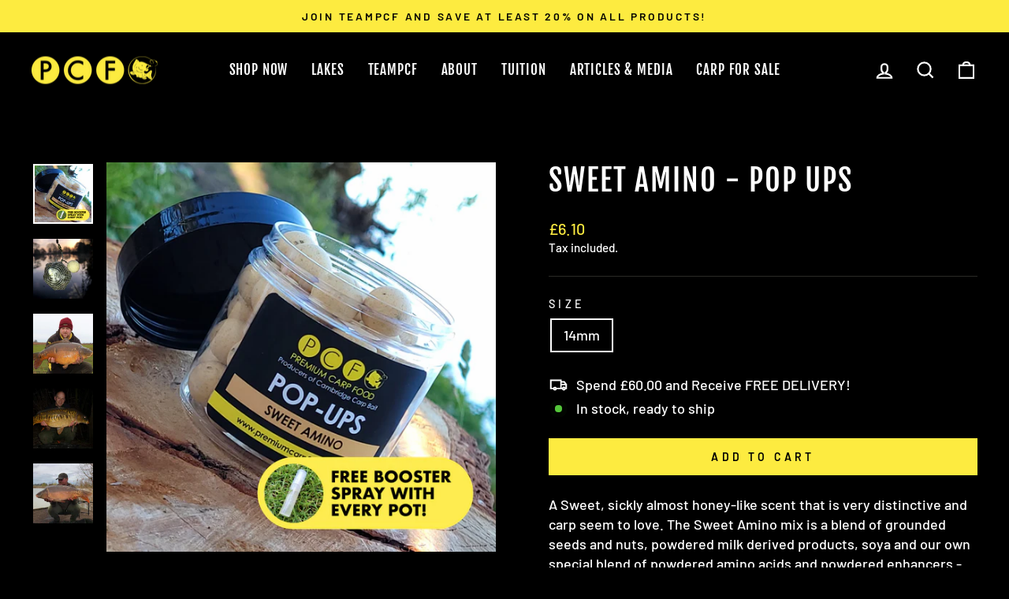

--- FILE ---
content_type: text/html; charset=utf-8
request_url: https://premiumcarpfishing.com/collections/carp-fishing-pop-ups/products/sweet-amino-pop-ups
body_size: 31556
content:
<!doctype html>
<html class="no-js" lang="en" dir="ltr">
<head>
  <meta charset="utf-8">
  <meta http-equiv="X-UA-Compatible" content="IE=edge,chrome=1">
  <meta name="viewport" content="width=device-width,initial-scale=1">
  <meta name="theme-color" content="#fdeb40">
  <link rel="canonical" href="https://premiumcarpfishing.com/products/sweet-amino-pop-ups">
  <link rel="preconnect" href="https://cdn.shopify.com">
  <link rel="preconnect" href="https://fonts.shopifycdn.com">
  <link rel="dns-prefetch" href="https://productreviews.shopifycdn.com">
  <link rel="dns-prefetch" href="https://ajax.googleapis.com">
  <link rel="dns-prefetch" href="https://maps.googleapis.com">
  <link rel="dns-prefetch" href="https://maps.gstatic.com"><link rel="shortcut icon" href="//premiumcarpfishing.com/cdn/shop/files/favicon_32x32.png?v=1651590437" type="image/png" /><title>Sweet Amino Pop Ups – The Ultimate Carp Fishing Bouyant Baits
&ndash; Premium Carp Fishing
</title>
<meta name="description" content="Sweet Amino Pop Ups are the ultimate carp fishing buoyant baits, designed to hook and hold even the most challenging fish. Our baits are made with natural ingredients, high-quality materials, and a unique blend of ingredients that carp find irresistible."><meta property="og:site_name" content="Premium Carp Fishing">
  <meta property="og:url" content="https://premiumcarpfishing.com/products/sweet-amino-pop-ups">
  <meta property="og:title" content="Sweet Amino - Pop Ups">
  <meta property="og:type" content="product">
  <meta property="og:description" content="Sweet Amino Pop Ups are the ultimate carp fishing buoyant baits, designed to hook and hold even the most challenging fish. Our baits are made with natural ingredients, high-quality materials, and a unique blend of ingredients that carp find irresistible."><meta property="og:image" content="http://premiumcarpfishing.com/cdn/shop/products/sweet-amino-pop-ups-premium-carp-food-01_59cd752f-e5e4-46be-9232-49651e991333.jpg?v=1676458488">
    <meta property="og:image:secure_url" content="https://premiumcarpfishing.com/cdn/shop/products/sweet-amino-pop-ups-premium-carp-food-01_59cd752f-e5e4-46be-9232-49651e991333.jpg?v=1676458488">
    <meta property="og:image:width" content="1000">
    <meta property="og:image:height" content="1000"><meta name="twitter:site" content="@premiumcarp">
  <meta name="twitter:card" content="summary_large_image">
  <meta name="twitter:title" content="Sweet Amino - Pop Ups">
  <meta name="twitter:description" content="Sweet Amino Pop Ups are the ultimate carp fishing buoyant baits, designed to hook and hold even the most challenging fish. Our baits are made with natural ingredients, high-quality materials, and a unique blend of ingredients that carp find irresistible.">
<style data-shopify>@font-face {
  font-family: "Fjalla One";
  font-weight: 400;
  font-style: normal;
  font-display: swap;
  src: url("//premiumcarpfishing.com/cdn/fonts/fjalla_one/fjallaone_n4.262edaf1abaf5ed669f7ecd26fc3e24707a0ad85.woff2") format("woff2"),
       url("//premiumcarpfishing.com/cdn/fonts/fjalla_one/fjallaone_n4.f67f40342efd2b34cae019d50b4b5c4da6fc5da7.woff") format("woff");
}

  @font-face {
  font-family: Barlow;
  font-weight: 500;
  font-style: normal;
  font-display: swap;
  src: url("//premiumcarpfishing.com/cdn/fonts/barlow/barlow_n5.a193a1990790eba0cc5cca569d23799830e90f07.woff2") format("woff2"),
       url("//premiumcarpfishing.com/cdn/fonts/barlow/barlow_n5.ae31c82169b1dc0715609b8cc6a610b917808358.woff") format("woff");
}


  @font-face {
  font-family: Barlow;
  font-weight: 600;
  font-style: normal;
  font-display: swap;
  src: url("//premiumcarpfishing.com/cdn/fonts/barlow/barlow_n6.329f582a81f63f125e63c20a5a80ae9477df68e1.woff2") format("woff2"),
       url("//premiumcarpfishing.com/cdn/fonts/barlow/barlow_n6.0163402e36247bcb8b02716880d0b39568412e9e.woff") format("woff");
}

  @font-face {
  font-family: Barlow;
  font-weight: 500;
  font-style: italic;
  font-display: swap;
  src: url("//premiumcarpfishing.com/cdn/fonts/barlow/barlow_i5.714d58286997b65cd479af615cfa9bb0a117a573.woff2") format("woff2"),
       url("//premiumcarpfishing.com/cdn/fonts/barlow/barlow_i5.0120f77e6447d3b5df4bbec8ad8c2d029d87fb21.woff") format("woff");
}

  @font-face {
  font-family: Barlow;
  font-weight: 600;
  font-style: italic;
  font-display: swap;
  src: url("//premiumcarpfishing.com/cdn/fonts/barlow/barlow_i6.5a22bd20fb27bad4d7674cc6e666fb9c77d813bb.woff2") format("woff2"),
       url("//premiumcarpfishing.com/cdn/fonts/barlow/barlow_i6.1c8787fcb59f3add01a87f21b38c7ef797e3b3a1.woff") format("woff");
}

</style><link href="//premiumcarpfishing.com/cdn/shop/t/4/assets/theme.css?v=30743714662203949531697532850" rel="stylesheet" type="text/css" media="all" />
<style data-shopify>:root {
    --typeHeaderPrimary: "Fjalla One";
    --typeHeaderFallback: sans-serif;
    --typeHeaderSize: 45px;
    --typeHeaderWeight: 400;
    --typeHeaderLineHeight: 1.2;
    --typeHeaderSpacing: 0.05em;

    --typeBasePrimary:Barlow;
    --typeBaseFallback:sans-serif;
    --typeBaseSize: 18px;
    --typeBaseWeight: 500;
    --typeBaseSpacing: 0.0em;
    --typeBaseLineHeight: 1.4;

    --typeCollectionTitle: 23px;

    --iconWeight: 5px;
    --iconLinecaps: miter;

    
      --buttonRadius: 0px;
    

    --colorGridOverlayOpacity: 0.1;
  }

  .placeholder-content {
    background-image: linear-gradient(100deg, #000000 40%, #000000 63%, #000000 79%);
  }</style><script>
    document.documentElement.className = document.documentElement.className.replace('no-js', 'js');

    window.theme = window.theme || {};
    theme.routes = {
      home: "/",
      cart: "/cart.js",
      cartPage: "/cart",
      cartAdd: "/cart/add.js",
      cartChange: "/cart/change.js",
      search: "/search"
    };
    theme.strings = {
      soldOut: "Sold Out",
      unavailable: "Unavailable",
      inStockLabel: "In stock, ready to ship",
      stockLabel: "Low stock - [count] items left",
      willNotShipUntil: "Ready to ship [date]",
      willBeInStockAfter: "Back in stock [date]",
      waitingForStock: "Inventory on the way",
      savePrice: "Save [saved_amount]",
      cartEmpty: "Your cart is currently empty.",
      cartTermsConfirmation: "You must agree with the terms and conditions of sales to check out",
      searchCollections: "Collections:",
      searchPages: "Pages:",
      searchArticles: "Articles:"
    };
    theme.settings = {
      dynamicVariantsEnable: true,
      cartType: "drawer",
      isCustomerTemplate: false,
      moneyFormat: "£{{amount}}",
      saveType: "dollar",
      productImageSize: "square",
      productImageCover: false,
      predictiveSearch: true,
      predictiveSearchType: "product",
      quickView: true,
      themeName: 'Impulse',
      themeVersion: "6.1.0"
    };
  </script>

  <script>window.performance && window.performance.mark && window.performance.mark('shopify.content_for_header.start');</script><meta name="facebook-domain-verification" content="pbr20jpolq567ym6jon7polv666kp6">
<meta name="google-site-verification" content="0bVNhIBqjRytuOk1QAKQBlO_KqnRdEiFtgMzLT5FU4o">
<meta id="shopify-digital-wallet" name="shopify-digital-wallet" content="/64392364258/digital_wallets/dialog">
<meta name="shopify-checkout-api-token" content="a49d6abfc439b30c4cb17916e1d2cb20">
<meta id="in-context-paypal-metadata" data-shop-id="64392364258" data-venmo-supported="false" data-environment="production" data-locale="en_US" data-paypal-v4="true" data-currency="GBP">
<link rel="alternate" type="application/json+oembed" href="https://premiumcarpfishing.com/products/sweet-amino-pop-ups.oembed">
<script async="async" src="/checkouts/internal/preloads.js?locale=en-GB"></script>
<script id="shopify-features" type="application/json">{"accessToken":"a49d6abfc439b30c4cb17916e1d2cb20","betas":["rich-media-storefront-analytics"],"domain":"premiumcarpfishing.com","predictiveSearch":true,"shopId":64392364258,"locale":"en"}</script>
<script>var Shopify = Shopify || {};
Shopify.shop = "premiumcarpfishing.myshopify.com";
Shopify.locale = "en";
Shopify.currency = {"active":"GBP","rate":"1.0"};
Shopify.country = "GB";
Shopify.theme = {"name":"Updated copy of Impulse","id":132763844834,"schema_name":"Impulse","schema_version":"6.1.0","theme_store_id":857,"role":"main"};
Shopify.theme.handle = "null";
Shopify.theme.style = {"id":null,"handle":null};
Shopify.cdnHost = "premiumcarpfishing.com/cdn";
Shopify.routes = Shopify.routes || {};
Shopify.routes.root = "/";</script>
<script type="module">!function(o){(o.Shopify=o.Shopify||{}).modules=!0}(window);</script>
<script>!function(o){function n(){var o=[];function n(){o.push(Array.prototype.slice.apply(arguments))}return n.q=o,n}var t=o.Shopify=o.Shopify||{};t.loadFeatures=n(),t.autoloadFeatures=n()}(window);</script>
<script id="shop-js-analytics" type="application/json">{"pageType":"product"}</script>
<script defer="defer" async type="module" src="//premiumcarpfishing.com/cdn/shopifycloud/shop-js/modules/v2/client.init-shop-cart-sync_BT-GjEfc.en.esm.js"></script>
<script defer="defer" async type="module" src="//premiumcarpfishing.com/cdn/shopifycloud/shop-js/modules/v2/chunk.common_D58fp_Oc.esm.js"></script>
<script defer="defer" async type="module" src="//premiumcarpfishing.com/cdn/shopifycloud/shop-js/modules/v2/chunk.modal_xMitdFEc.esm.js"></script>
<script type="module">
  await import("//premiumcarpfishing.com/cdn/shopifycloud/shop-js/modules/v2/client.init-shop-cart-sync_BT-GjEfc.en.esm.js");
await import("//premiumcarpfishing.com/cdn/shopifycloud/shop-js/modules/v2/chunk.common_D58fp_Oc.esm.js");
await import("//premiumcarpfishing.com/cdn/shopifycloud/shop-js/modules/v2/chunk.modal_xMitdFEc.esm.js");

  window.Shopify.SignInWithShop?.initShopCartSync?.({"fedCMEnabled":true,"windoidEnabled":true});

</script>
<script id="__st">var __st={"a":64392364258,"offset":0,"reqid":"e2fe663f-98ce-4fba-97ad-e88fa2e8ac4e-1769508594","pageurl":"premiumcarpfishing.com\/collections\/carp-fishing-pop-ups\/products\/sweet-amino-pop-ups","u":"602a7eb327d1","p":"product","rtyp":"product","rid":7724594430178};</script>
<script>window.ShopifyPaypalV4VisibilityTracking = true;</script>
<script id="captcha-bootstrap">!function(){'use strict';const t='contact',e='account',n='new_comment',o=[[t,t],['blogs',n],['comments',n],[t,'customer']],c=[[e,'customer_login'],[e,'guest_login'],[e,'recover_customer_password'],[e,'create_customer']],r=t=>t.map((([t,e])=>`form[action*='/${t}']:not([data-nocaptcha='true']) input[name='form_type'][value='${e}']`)).join(','),a=t=>()=>t?[...document.querySelectorAll(t)].map((t=>t.form)):[];function s(){const t=[...o],e=r(t);return a(e)}const i='password',u='form_key',d=['recaptcha-v3-token','g-recaptcha-response','h-captcha-response',i],f=()=>{try{return window.sessionStorage}catch{return}},m='__shopify_v',_=t=>t.elements[u];function p(t,e,n=!1){try{const o=window.sessionStorage,c=JSON.parse(o.getItem(e)),{data:r}=function(t){const{data:e,action:n}=t;return t[m]||n?{data:e,action:n}:{data:t,action:n}}(c);for(const[e,n]of Object.entries(r))t.elements[e]&&(t.elements[e].value=n);n&&o.removeItem(e)}catch(o){console.error('form repopulation failed',{error:o})}}const l='form_type',E='cptcha';function T(t){t.dataset[E]=!0}const w=window,h=w.document,L='Shopify',v='ce_forms',y='captcha';let A=!1;((t,e)=>{const n=(g='f06e6c50-85a8-45c8-87d0-21a2b65856fe',I='https://cdn.shopify.com/shopifycloud/storefront-forms-hcaptcha/ce_storefront_forms_captcha_hcaptcha.v1.5.2.iife.js',D={infoText:'Protected by hCaptcha',privacyText:'Privacy',termsText:'Terms'},(t,e,n)=>{const o=w[L][v],c=o.bindForm;if(c)return c(t,g,e,D).then(n);var r;o.q.push([[t,g,e,D],n]),r=I,A||(h.body.append(Object.assign(h.createElement('script'),{id:'captcha-provider',async:!0,src:r})),A=!0)});var g,I,D;w[L]=w[L]||{},w[L][v]=w[L][v]||{},w[L][v].q=[],w[L][y]=w[L][y]||{},w[L][y].protect=function(t,e){n(t,void 0,e),T(t)},Object.freeze(w[L][y]),function(t,e,n,w,h,L){const[v,y,A,g]=function(t,e,n){const i=e?o:[],u=t?c:[],d=[...i,...u],f=r(d),m=r(i),_=r(d.filter((([t,e])=>n.includes(e))));return[a(f),a(m),a(_),s()]}(w,h,L),I=t=>{const e=t.target;return e instanceof HTMLFormElement?e:e&&e.form},D=t=>v().includes(t);t.addEventListener('submit',(t=>{const e=I(t);if(!e)return;const n=D(e)&&!e.dataset.hcaptchaBound&&!e.dataset.recaptchaBound,o=_(e),c=g().includes(e)&&(!o||!o.value);(n||c)&&t.preventDefault(),c&&!n&&(function(t){try{if(!f())return;!function(t){const e=f();if(!e)return;const n=_(t);if(!n)return;const o=n.value;o&&e.removeItem(o)}(t);const e=Array.from(Array(32),(()=>Math.random().toString(36)[2])).join('');!function(t,e){_(t)||t.append(Object.assign(document.createElement('input'),{type:'hidden',name:u})),t.elements[u].value=e}(t,e),function(t,e){const n=f();if(!n)return;const o=[...t.querySelectorAll(`input[type='${i}']`)].map((({name:t})=>t)),c=[...d,...o],r={};for(const[a,s]of new FormData(t).entries())c.includes(a)||(r[a]=s);n.setItem(e,JSON.stringify({[m]:1,action:t.action,data:r}))}(t,e)}catch(e){console.error('failed to persist form',e)}}(e),e.submit())}));const S=(t,e)=>{t&&!t.dataset[E]&&(n(t,e.some((e=>e===t))),T(t))};for(const o of['focusin','change'])t.addEventListener(o,(t=>{const e=I(t);D(e)&&S(e,y())}));const B=e.get('form_key'),M=e.get(l),P=B&&M;t.addEventListener('DOMContentLoaded',(()=>{const t=y();if(P)for(const e of t)e.elements[l].value===M&&p(e,B);[...new Set([...A(),...v().filter((t=>'true'===t.dataset.shopifyCaptcha))])].forEach((e=>S(e,t)))}))}(h,new URLSearchParams(w.location.search),n,t,e,['guest_login'])})(!0,!0)}();</script>
<script integrity="sha256-4kQ18oKyAcykRKYeNunJcIwy7WH5gtpwJnB7kiuLZ1E=" data-source-attribution="shopify.loadfeatures" defer="defer" src="//premiumcarpfishing.com/cdn/shopifycloud/storefront/assets/storefront/load_feature-a0a9edcb.js" crossorigin="anonymous"></script>
<script data-source-attribution="shopify.dynamic_checkout.dynamic.init">var Shopify=Shopify||{};Shopify.PaymentButton=Shopify.PaymentButton||{isStorefrontPortableWallets:!0,init:function(){window.Shopify.PaymentButton.init=function(){};var t=document.createElement("script");t.src="https://premiumcarpfishing.com/cdn/shopifycloud/portable-wallets/latest/portable-wallets.en.js",t.type="module",document.head.appendChild(t)}};
</script>
<script data-source-attribution="shopify.dynamic_checkout.buyer_consent">
  function portableWalletsHideBuyerConsent(e){var t=document.getElementById("shopify-buyer-consent"),n=document.getElementById("shopify-subscription-policy-button");t&&n&&(t.classList.add("hidden"),t.setAttribute("aria-hidden","true"),n.removeEventListener("click",e))}function portableWalletsShowBuyerConsent(e){var t=document.getElementById("shopify-buyer-consent"),n=document.getElementById("shopify-subscription-policy-button");t&&n&&(t.classList.remove("hidden"),t.removeAttribute("aria-hidden"),n.addEventListener("click",e))}window.Shopify?.PaymentButton&&(window.Shopify.PaymentButton.hideBuyerConsent=portableWalletsHideBuyerConsent,window.Shopify.PaymentButton.showBuyerConsent=portableWalletsShowBuyerConsent);
</script>
<script data-source-attribution="shopify.dynamic_checkout.cart.bootstrap">document.addEventListener("DOMContentLoaded",(function(){function t(){return document.querySelector("shopify-accelerated-checkout-cart, shopify-accelerated-checkout")}if(t())Shopify.PaymentButton.init();else{new MutationObserver((function(e,n){t()&&(Shopify.PaymentButton.init(),n.disconnect())})).observe(document.body,{childList:!0,subtree:!0})}}));
</script>
<link id="shopify-accelerated-checkout-styles" rel="stylesheet" media="screen" href="https://premiumcarpfishing.com/cdn/shopifycloud/portable-wallets/latest/accelerated-checkout-backwards-compat.css" crossorigin="anonymous">
<style id="shopify-accelerated-checkout-cart">
        #shopify-buyer-consent {
  margin-top: 1em;
  display: inline-block;
  width: 100%;
}

#shopify-buyer-consent.hidden {
  display: none;
}

#shopify-subscription-policy-button {
  background: none;
  border: none;
  padding: 0;
  text-decoration: underline;
  font-size: inherit;
  cursor: pointer;
}

#shopify-subscription-policy-button::before {
  box-shadow: none;
}

      </style>

<script>window.performance && window.performance.mark && window.performance.mark('shopify.content_for_header.end');</script>

  <script src="//premiumcarpfishing.com/cdn/shop/t/4/assets/vendor-scripts-v11.js" defer="defer"></script><script src="//premiumcarpfishing.com/cdn/shop/t/4/assets/theme.js?v=149212258682495294041659972786" defer="defer"></script>
<!-- BEGIN app block: shopify://apps/klaviyo-email-marketing-sms/blocks/klaviyo-onsite-embed/2632fe16-c075-4321-a88b-50b567f42507 -->















  <script>
    window.klaviyoReviewsProductDesignMode = false
  </script>







<!-- END app block --><link href="https://monorail-edge.shopifysvc.com" rel="dns-prefetch">
<script>(function(){if ("sendBeacon" in navigator && "performance" in window) {try {var session_token_from_headers = performance.getEntriesByType('navigation')[0].serverTiming.find(x => x.name == '_s').description;} catch {var session_token_from_headers = undefined;}var session_cookie_matches = document.cookie.match(/_shopify_s=([^;]*)/);var session_token_from_cookie = session_cookie_matches && session_cookie_matches.length === 2 ? session_cookie_matches[1] : "";var session_token = session_token_from_headers || session_token_from_cookie || "";function handle_abandonment_event(e) {var entries = performance.getEntries().filter(function(entry) {return /monorail-edge.shopifysvc.com/.test(entry.name);});if (!window.abandonment_tracked && entries.length === 0) {window.abandonment_tracked = true;var currentMs = Date.now();var navigation_start = performance.timing.navigationStart;var payload = {shop_id: 64392364258,url: window.location.href,navigation_start,duration: currentMs - navigation_start,session_token,page_type: "product"};window.navigator.sendBeacon("https://monorail-edge.shopifysvc.com/v1/produce", JSON.stringify({schema_id: "online_store_buyer_site_abandonment/1.1",payload: payload,metadata: {event_created_at_ms: currentMs,event_sent_at_ms: currentMs}}));}}window.addEventListener('pagehide', handle_abandonment_event);}}());</script>
<script id="web-pixels-manager-setup">(function e(e,d,r,n,o){if(void 0===o&&(o={}),!Boolean(null===(a=null===(i=window.Shopify)||void 0===i?void 0:i.analytics)||void 0===a?void 0:a.replayQueue)){var i,a;window.Shopify=window.Shopify||{};var t=window.Shopify;t.analytics=t.analytics||{};var s=t.analytics;s.replayQueue=[],s.publish=function(e,d,r){return s.replayQueue.push([e,d,r]),!0};try{self.performance.mark("wpm:start")}catch(e){}var l=function(){var e={modern:/Edge?\/(1{2}[4-9]|1[2-9]\d|[2-9]\d{2}|\d{4,})\.\d+(\.\d+|)|Firefox\/(1{2}[4-9]|1[2-9]\d|[2-9]\d{2}|\d{4,})\.\d+(\.\d+|)|Chrom(ium|e)\/(9{2}|\d{3,})\.\d+(\.\d+|)|(Maci|X1{2}).+ Version\/(15\.\d+|(1[6-9]|[2-9]\d|\d{3,})\.\d+)([,.]\d+|)( \(\w+\)|)( Mobile\/\w+|) Safari\/|Chrome.+OPR\/(9{2}|\d{3,})\.\d+\.\d+|(CPU[ +]OS|iPhone[ +]OS|CPU[ +]iPhone|CPU IPhone OS|CPU iPad OS)[ +]+(15[._]\d+|(1[6-9]|[2-9]\d|\d{3,})[._]\d+)([._]\d+|)|Android:?[ /-](13[3-9]|1[4-9]\d|[2-9]\d{2}|\d{4,})(\.\d+|)(\.\d+|)|Android.+Firefox\/(13[5-9]|1[4-9]\d|[2-9]\d{2}|\d{4,})\.\d+(\.\d+|)|Android.+Chrom(ium|e)\/(13[3-9]|1[4-9]\d|[2-9]\d{2}|\d{4,})\.\d+(\.\d+|)|SamsungBrowser\/([2-9]\d|\d{3,})\.\d+/,legacy:/Edge?\/(1[6-9]|[2-9]\d|\d{3,})\.\d+(\.\d+|)|Firefox\/(5[4-9]|[6-9]\d|\d{3,})\.\d+(\.\d+|)|Chrom(ium|e)\/(5[1-9]|[6-9]\d|\d{3,})\.\d+(\.\d+|)([\d.]+$|.*Safari\/(?![\d.]+ Edge\/[\d.]+$))|(Maci|X1{2}).+ Version\/(10\.\d+|(1[1-9]|[2-9]\d|\d{3,})\.\d+)([,.]\d+|)( \(\w+\)|)( Mobile\/\w+|) Safari\/|Chrome.+OPR\/(3[89]|[4-9]\d|\d{3,})\.\d+\.\d+|(CPU[ +]OS|iPhone[ +]OS|CPU[ +]iPhone|CPU IPhone OS|CPU iPad OS)[ +]+(10[._]\d+|(1[1-9]|[2-9]\d|\d{3,})[._]\d+)([._]\d+|)|Android:?[ /-](13[3-9]|1[4-9]\d|[2-9]\d{2}|\d{4,})(\.\d+|)(\.\d+|)|Mobile Safari.+OPR\/([89]\d|\d{3,})\.\d+\.\d+|Android.+Firefox\/(13[5-9]|1[4-9]\d|[2-9]\d{2}|\d{4,})\.\d+(\.\d+|)|Android.+Chrom(ium|e)\/(13[3-9]|1[4-9]\d|[2-9]\d{2}|\d{4,})\.\d+(\.\d+|)|Android.+(UC? ?Browser|UCWEB|U3)[ /]?(15\.([5-9]|\d{2,})|(1[6-9]|[2-9]\d|\d{3,})\.\d+)\.\d+|SamsungBrowser\/(5\.\d+|([6-9]|\d{2,})\.\d+)|Android.+MQ{2}Browser\/(14(\.(9|\d{2,})|)|(1[5-9]|[2-9]\d|\d{3,})(\.\d+|))(\.\d+|)|K[Aa][Ii]OS\/(3\.\d+|([4-9]|\d{2,})\.\d+)(\.\d+|)/},d=e.modern,r=e.legacy,n=navigator.userAgent;return n.match(d)?"modern":n.match(r)?"legacy":"unknown"}(),u="modern"===l?"modern":"legacy",c=(null!=n?n:{modern:"",legacy:""})[u],f=function(e){return[e.baseUrl,"/wpm","/b",e.hashVersion,"modern"===e.buildTarget?"m":"l",".js"].join("")}({baseUrl:d,hashVersion:r,buildTarget:u}),m=function(e){var d=e.version,r=e.bundleTarget,n=e.surface,o=e.pageUrl,i=e.monorailEndpoint;return{emit:function(e){var a=e.status,t=e.errorMsg,s=(new Date).getTime(),l=JSON.stringify({metadata:{event_sent_at_ms:s},events:[{schema_id:"web_pixels_manager_load/3.1",payload:{version:d,bundle_target:r,page_url:o,status:a,surface:n,error_msg:t},metadata:{event_created_at_ms:s}}]});if(!i)return console&&console.warn&&console.warn("[Web Pixels Manager] No Monorail endpoint provided, skipping logging."),!1;try{return self.navigator.sendBeacon.bind(self.navigator)(i,l)}catch(e){}var u=new XMLHttpRequest;try{return u.open("POST",i,!0),u.setRequestHeader("Content-Type","text/plain"),u.send(l),!0}catch(e){return console&&console.warn&&console.warn("[Web Pixels Manager] Got an unhandled error while logging to Monorail."),!1}}}}({version:r,bundleTarget:l,surface:e.surface,pageUrl:self.location.href,monorailEndpoint:e.monorailEndpoint});try{o.browserTarget=l,function(e){var d=e.src,r=e.async,n=void 0===r||r,o=e.onload,i=e.onerror,a=e.sri,t=e.scriptDataAttributes,s=void 0===t?{}:t,l=document.createElement("script"),u=document.querySelector("head"),c=document.querySelector("body");if(l.async=n,l.src=d,a&&(l.integrity=a,l.crossOrigin="anonymous"),s)for(var f in s)if(Object.prototype.hasOwnProperty.call(s,f))try{l.dataset[f]=s[f]}catch(e){}if(o&&l.addEventListener("load",o),i&&l.addEventListener("error",i),u)u.appendChild(l);else{if(!c)throw new Error("Did not find a head or body element to append the script");c.appendChild(l)}}({src:f,async:!0,onload:function(){if(!function(){var e,d;return Boolean(null===(d=null===(e=window.Shopify)||void 0===e?void 0:e.analytics)||void 0===d?void 0:d.initialized)}()){var d=window.webPixelsManager.init(e)||void 0;if(d){var r=window.Shopify.analytics;r.replayQueue.forEach((function(e){var r=e[0],n=e[1],o=e[2];d.publishCustomEvent(r,n,o)})),r.replayQueue=[],r.publish=d.publishCustomEvent,r.visitor=d.visitor,r.initialized=!0}}},onerror:function(){return m.emit({status:"failed",errorMsg:"".concat(f," has failed to load")})},sri:function(e){var d=/^sha384-[A-Za-z0-9+/=]+$/;return"string"==typeof e&&d.test(e)}(c)?c:"",scriptDataAttributes:o}),m.emit({status:"loading"})}catch(e){m.emit({status:"failed",errorMsg:(null==e?void 0:e.message)||"Unknown error"})}}})({shopId: 64392364258,storefrontBaseUrl: "https://premiumcarpfishing.com",extensionsBaseUrl: "https://extensions.shopifycdn.com/cdn/shopifycloud/web-pixels-manager",monorailEndpoint: "https://monorail-edge.shopifysvc.com/unstable/produce_batch",surface: "storefront-renderer",enabledBetaFlags: ["2dca8a86"],webPixelsConfigList: [{"id":"298451170","configuration":"{\"config\":\"{\\\"pixel_id\\\":\\\"G-C3723W65R8\\\",\\\"target_country\\\":\\\"GB\\\",\\\"gtag_events\\\":[{\\\"type\\\":\\\"begin_checkout\\\",\\\"action_label\\\":\\\"G-C3723W65R8\\\"},{\\\"type\\\":\\\"search\\\",\\\"action_label\\\":\\\"G-C3723W65R8\\\"},{\\\"type\\\":\\\"view_item\\\",\\\"action_label\\\":[\\\"G-C3723W65R8\\\",\\\"MC-VX9LHV0EZ0\\\"]},{\\\"type\\\":\\\"purchase\\\",\\\"action_label\\\":[\\\"G-C3723W65R8\\\",\\\"MC-VX9LHV0EZ0\\\"]},{\\\"type\\\":\\\"page_view\\\",\\\"action_label\\\":[\\\"G-C3723W65R8\\\",\\\"MC-VX9LHV0EZ0\\\"]},{\\\"type\\\":\\\"add_payment_info\\\",\\\"action_label\\\":\\\"G-C3723W65R8\\\"},{\\\"type\\\":\\\"add_to_cart\\\",\\\"action_label\\\":\\\"G-C3723W65R8\\\"}],\\\"enable_monitoring_mode\\\":false}\"}","eventPayloadVersion":"v1","runtimeContext":"OPEN","scriptVersion":"b2a88bafab3e21179ed38636efcd8a93","type":"APP","apiClientId":1780363,"privacyPurposes":[],"dataSharingAdjustments":{"protectedCustomerApprovalScopes":["read_customer_address","read_customer_email","read_customer_name","read_customer_personal_data","read_customer_phone"]}},{"id":"218333410","configuration":"{\"pixel_id\":\"190720150401338\",\"pixel_type\":\"facebook_pixel\",\"metaapp_system_user_token\":\"-\"}","eventPayloadVersion":"v1","runtimeContext":"OPEN","scriptVersion":"ca16bc87fe92b6042fbaa3acc2fbdaa6","type":"APP","apiClientId":2329312,"privacyPurposes":["ANALYTICS","MARKETING","SALE_OF_DATA"],"dataSharingAdjustments":{"protectedCustomerApprovalScopes":["read_customer_address","read_customer_email","read_customer_name","read_customer_personal_data","read_customer_phone"]}},{"id":"108364002","configuration":"{\"tagID\":\"2613206114734\"}","eventPayloadVersion":"v1","runtimeContext":"STRICT","scriptVersion":"18031546ee651571ed29edbe71a3550b","type":"APP","apiClientId":3009811,"privacyPurposes":["ANALYTICS","MARKETING","SALE_OF_DATA"],"dataSharingAdjustments":{"protectedCustomerApprovalScopes":["read_customer_address","read_customer_email","read_customer_name","read_customer_personal_data","read_customer_phone"]}},{"id":"shopify-app-pixel","configuration":"{}","eventPayloadVersion":"v1","runtimeContext":"STRICT","scriptVersion":"0450","apiClientId":"shopify-pixel","type":"APP","privacyPurposes":["ANALYTICS","MARKETING"]},{"id":"shopify-custom-pixel","eventPayloadVersion":"v1","runtimeContext":"LAX","scriptVersion":"0450","apiClientId":"shopify-pixel","type":"CUSTOM","privacyPurposes":["ANALYTICS","MARKETING"]}],isMerchantRequest: false,initData: {"shop":{"name":"Premium Carp Fishing","paymentSettings":{"currencyCode":"GBP"},"myshopifyDomain":"premiumcarpfishing.myshopify.com","countryCode":"GB","storefrontUrl":"https:\/\/premiumcarpfishing.com"},"customer":null,"cart":null,"checkout":null,"productVariants":[{"price":{"amount":6.1,"currencyCode":"GBP"},"product":{"title":"Sweet Amino - Pop Ups","vendor":"Premium Carp Fishing","id":"7724594430178","untranslatedTitle":"Sweet Amino - Pop Ups","url":"\/products\/sweet-amino-pop-ups","type":""},"id":"42815641649378","image":{"src":"\/\/premiumcarpfishing.com\/cdn\/shop\/products\/sweet-amino-pop-ups-premium-carp-food-01_59cd752f-e5e4-46be-9232-49651e991333.jpg?v=1676458488"},"sku":"SA-POP-14MM","title":"14mm","untranslatedTitle":"14mm"}],"purchasingCompany":null},},"https://premiumcarpfishing.com/cdn","fcfee988w5aeb613cpc8e4bc33m6693e112",{"modern":"","legacy":""},{"shopId":"64392364258","storefrontBaseUrl":"https:\/\/premiumcarpfishing.com","extensionBaseUrl":"https:\/\/extensions.shopifycdn.com\/cdn\/shopifycloud\/web-pixels-manager","surface":"storefront-renderer","enabledBetaFlags":"[\"2dca8a86\"]","isMerchantRequest":"false","hashVersion":"fcfee988w5aeb613cpc8e4bc33m6693e112","publish":"custom","events":"[[\"page_viewed\",{}],[\"product_viewed\",{\"productVariant\":{\"price\":{\"amount\":6.1,\"currencyCode\":\"GBP\"},\"product\":{\"title\":\"Sweet Amino - Pop Ups\",\"vendor\":\"Premium Carp Fishing\",\"id\":\"7724594430178\",\"untranslatedTitle\":\"Sweet Amino - Pop Ups\",\"url\":\"\/products\/sweet-amino-pop-ups\",\"type\":\"\"},\"id\":\"42815641649378\",\"image\":{\"src\":\"\/\/premiumcarpfishing.com\/cdn\/shop\/products\/sweet-amino-pop-ups-premium-carp-food-01_59cd752f-e5e4-46be-9232-49651e991333.jpg?v=1676458488\"},\"sku\":\"SA-POP-14MM\",\"title\":\"14mm\",\"untranslatedTitle\":\"14mm\"}}]]"});</script><script>
  window.ShopifyAnalytics = window.ShopifyAnalytics || {};
  window.ShopifyAnalytics.meta = window.ShopifyAnalytics.meta || {};
  window.ShopifyAnalytics.meta.currency = 'GBP';
  var meta = {"product":{"id":7724594430178,"gid":"gid:\/\/shopify\/Product\/7724594430178","vendor":"Premium Carp Fishing","type":"","handle":"sweet-amino-pop-ups","variants":[{"id":42815641649378,"price":610,"name":"Sweet Amino - Pop Ups - 14mm","public_title":"14mm","sku":"SA-POP-14MM"}],"remote":false},"page":{"pageType":"product","resourceType":"product","resourceId":7724594430178,"requestId":"e2fe663f-98ce-4fba-97ad-e88fa2e8ac4e-1769508594"}};
  for (var attr in meta) {
    window.ShopifyAnalytics.meta[attr] = meta[attr];
  }
</script>
<script class="analytics">
  (function () {
    var customDocumentWrite = function(content) {
      var jquery = null;

      if (window.jQuery) {
        jquery = window.jQuery;
      } else if (window.Checkout && window.Checkout.$) {
        jquery = window.Checkout.$;
      }

      if (jquery) {
        jquery('body').append(content);
      }
    };

    var hasLoggedConversion = function(token) {
      if (token) {
        return document.cookie.indexOf('loggedConversion=' + token) !== -1;
      }
      return false;
    }

    var setCookieIfConversion = function(token) {
      if (token) {
        var twoMonthsFromNow = new Date(Date.now());
        twoMonthsFromNow.setMonth(twoMonthsFromNow.getMonth() + 2);

        document.cookie = 'loggedConversion=' + token + '; expires=' + twoMonthsFromNow;
      }
    }

    var trekkie = window.ShopifyAnalytics.lib = window.trekkie = window.trekkie || [];
    if (trekkie.integrations) {
      return;
    }
    trekkie.methods = [
      'identify',
      'page',
      'ready',
      'track',
      'trackForm',
      'trackLink'
    ];
    trekkie.factory = function(method) {
      return function() {
        var args = Array.prototype.slice.call(arguments);
        args.unshift(method);
        trekkie.push(args);
        return trekkie;
      };
    };
    for (var i = 0; i < trekkie.methods.length; i++) {
      var key = trekkie.methods[i];
      trekkie[key] = trekkie.factory(key);
    }
    trekkie.load = function(config) {
      trekkie.config = config || {};
      trekkie.config.initialDocumentCookie = document.cookie;
      var first = document.getElementsByTagName('script')[0];
      var script = document.createElement('script');
      script.type = 'text/javascript';
      script.onerror = function(e) {
        var scriptFallback = document.createElement('script');
        scriptFallback.type = 'text/javascript';
        scriptFallback.onerror = function(error) {
                var Monorail = {
      produce: function produce(monorailDomain, schemaId, payload) {
        var currentMs = new Date().getTime();
        var event = {
          schema_id: schemaId,
          payload: payload,
          metadata: {
            event_created_at_ms: currentMs,
            event_sent_at_ms: currentMs
          }
        };
        return Monorail.sendRequest("https://" + monorailDomain + "/v1/produce", JSON.stringify(event));
      },
      sendRequest: function sendRequest(endpointUrl, payload) {
        // Try the sendBeacon API
        if (window && window.navigator && typeof window.navigator.sendBeacon === 'function' && typeof window.Blob === 'function' && !Monorail.isIos12()) {
          var blobData = new window.Blob([payload], {
            type: 'text/plain'
          });

          if (window.navigator.sendBeacon(endpointUrl, blobData)) {
            return true;
          } // sendBeacon was not successful

        } // XHR beacon

        var xhr = new XMLHttpRequest();

        try {
          xhr.open('POST', endpointUrl);
          xhr.setRequestHeader('Content-Type', 'text/plain');
          xhr.send(payload);
        } catch (e) {
          console.log(e);
        }

        return false;
      },
      isIos12: function isIos12() {
        return window.navigator.userAgent.lastIndexOf('iPhone; CPU iPhone OS 12_') !== -1 || window.navigator.userAgent.lastIndexOf('iPad; CPU OS 12_') !== -1;
      }
    };
    Monorail.produce('monorail-edge.shopifysvc.com',
      'trekkie_storefront_load_errors/1.1',
      {shop_id: 64392364258,
      theme_id: 132763844834,
      app_name: "storefront",
      context_url: window.location.href,
      source_url: "//premiumcarpfishing.com/cdn/s/trekkie.storefront.a804e9514e4efded663580eddd6991fcc12b5451.min.js"});

        };
        scriptFallback.async = true;
        scriptFallback.src = '//premiumcarpfishing.com/cdn/s/trekkie.storefront.a804e9514e4efded663580eddd6991fcc12b5451.min.js';
        first.parentNode.insertBefore(scriptFallback, first);
      };
      script.async = true;
      script.src = '//premiumcarpfishing.com/cdn/s/trekkie.storefront.a804e9514e4efded663580eddd6991fcc12b5451.min.js';
      first.parentNode.insertBefore(script, first);
    };
    trekkie.load(
      {"Trekkie":{"appName":"storefront","development":false,"defaultAttributes":{"shopId":64392364258,"isMerchantRequest":null,"themeId":132763844834,"themeCityHash":"12832216886248615044","contentLanguage":"en","currency":"GBP","eventMetadataId":"4875ee16-7503-454c-98a9-a67315bbfe80"},"isServerSideCookieWritingEnabled":true,"monorailRegion":"shop_domain","enabledBetaFlags":["65f19447"]},"Session Attribution":{},"S2S":{"facebookCapiEnabled":true,"source":"trekkie-storefront-renderer","apiClientId":580111}}
    );

    var loaded = false;
    trekkie.ready(function() {
      if (loaded) return;
      loaded = true;

      window.ShopifyAnalytics.lib = window.trekkie;

      var originalDocumentWrite = document.write;
      document.write = customDocumentWrite;
      try { window.ShopifyAnalytics.merchantGoogleAnalytics.call(this); } catch(error) {};
      document.write = originalDocumentWrite;

      window.ShopifyAnalytics.lib.page(null,{"pageType":"product","resourceType":"product","resourceId":7724594430178,"requestId":"e2fe663f-98ce-4fba-97ad-e88fa2e8ac4e-1769508594","shopifyEmitted":true});

      var match = window.location.pathname.match(/checkouts\/(.+)\/(thank_you|post_purchase)/)
      var token = match? match[1]: undefined;
      if (!hasLoggedConversion(token)) {
        setCookieIfConversion(token);
        window.ShopifyAnalytics.lib.track("Viewed Product",{"currency":"GBP","variantId":42815641649378,"productId":7724594430178,"productGid":"gid:\/\/shopify\/Product\/7724594430178","name":"Sweet Amino - Pop Ups - 14mm","price":"6.10","sku":"SA-POP-14MM","brand":"Premium Carp Fishing","variant":"14mm","category":"","nonInteraction":true,"remote":false},undefined,undefined,{"shopifyEmitted":true});
      window.ShopifyAnalytics.lib.track("monorail:\/\/trekkie_storefront_viewed_product\/1.1",{"currency":"GBP","variantId":42815641649378,"productId":7724594430178,"productGid":"gid:\/\/shopify\/Product\/7724594430178","name":"Sweet Amino - Pop Ups - 14mm","price":"6.10","sku":"SA-POP-14MM","brand":"Premium Carp Fishing","variant":"14mm","category":"","nonInteraction":true,"remote":false,"referer":"https:\/\/premiumcarpfishing.com\/collections\/carp-fishing-pop-ups\/products\/sweet-amino-pop-ups"});
      }
    });


        var eventsListenerScript = document.createElement('script');
        eventsListenerScript.async = true;
        eventsListenerScript.src = "//premiumcarpfishing.com/cdn/shopifycloud/storefront/assets/shop_events_listener-3da45d37.js";
        document.getElementsByTagName('head')[0].appendChild(eventsListenerScript);

})();</script>
<script
  defer
  src="https://premiumcarpfishing.com/cdn/shopifycloud/perf-kit/shopify-perf-kit-3.0.4.min.js"
  data-application="storefront-renderer"
  data-shop-id="64392364258"
  data-render-region="gcp-us-east1"
  data-page-type="product"
  data-theme-instance-id="132763844834"
  data-theme-name="Impulse"
  data-theme-version="6.1.0"
  data-monorail-region="shop_domain"
  data-resource-timing-sampling-rate="10"
  data-shs="true"
  data-shs-beacon="true"
  data-shs-export-with-fetch="true"
  data-shs-logs-sample-rate="1"
  data-shs-beacon-endpoint="https://premiumcarpfishing.com/api/collect"
></script>
</head>

<body class="template-product" data-center-text="true" data-button_style="square" data-type_header_capitalize="true" data-type_headers_align_text="true" data-type_product_capitalize="true" data-swatch_style="round" >

  <a class="in-page-link visually-hidden skip-link" href="#MainContent">Skip to content</a>

  <div id="PageContainer" class="page-container">
    <div class="transition-body"><div id="shopify-section-header" class="shopify-section">

<div id="NavDrawer" class="drawer drawer--right">
  <div class="drawer__contents">
    <div class="drawer__fixed-header">
      <div class="drawer__header appear-animation appear-delay-1">
        <div class="h2 drawer__title"></div>
        <div class="drawer__close">
          <button type="button" class="drawer__close-button js-drawer-close">
            <svg aria-hidden="true" focusable="false" role="presentation" class="icon icon-close" viewBox="0 0 64 64"><path d="M19 17.61l27.12 27.13m0-27.12L19 44.74"/></svg>
            <span class="icon__fallback-text">Close menu</span>
          </button>
        </div>
      </div>
    </div>
    <div class="drawer__scrollable">
      <ul class="mobile-nav mobile-nav--heading-style" role="navigation" aria-label="Primary"><li class="mobile-nav__item appear-animation appear-delay-2"><div class="mobile-nav__has-sublist"><a href="/collections"
                    class="mobile-nav__link mobile-nav__link--top-level"
                    id="Label-collections1"
                    >
                    Shop Now
                  </a>
                  <div class="mobile-nav__toggle">
                    <button type="button"
                      aria-controls="Linklist-collections1" aria-open="true"
                      aria-labelledby="Label-collections1"
                      class="collapsible-trigger collapsible--auto-height is-open"><span class="collapsible-trigger__icon collapsible-trigger__icon--open" role="presentation">
  <svg aria-hidden="true" focusable="false" role="presentation" class="icon icon--wide icon-chevron-down" viewBox="0 0 28 16"><path d="M1.57 1.59l12.76 12.77L27.1 1.59" stroke-width="2" stroke="#000" fill="none" fill-rule="evenodd"/></svg>
</span>
</button>
                  </div></div><div id="Linklist-collections1"
                class="mobile-nav__sublist collapsible-content collapsible-content--all is-open"
                style="height: auto;">
                <div class="collapsible-content__inner">
                  <ul class="mobile-nav__sublist"><li class="mobile-nav__item">
                        <div class="mobile-nav__child-item"><a href="/collections"
                              class="mobile-nav__link"
                              id="Sublabel-collections1"
                              >
                              Shop Everything
                            </a><button type="button"
                              aria-controls="Sublinklist-collections1-collections1"
                              aria-labelledby="Sublabel-collections1"
                              class="collapsible-trigger is-open"><span class="collapsible-trigger__icon collapsible-trigger__icon--circle collapsible-trigger__icon--open" role="presentation">
  <svg aria-hidden="true" focusable="false" role="presentation" class="icon icon--wide icon-chevron-down" viewBox="0 0 28 16"><path d="M1.57 1.59l12.76 12.77L27.1 1.59" stroke-width="2" stroke="#000" fill="none" fill-rule="evenodd"/></svg>
</span>
</button></div><div
                            id="Sublinklist-collections1-collections1"
                            aria-labelledby="Sublabel-collections1"
                            class="mobile-nav__sublist collapsible-content collapsible-content--all is-open"
                            style="height: auto;">
                            <div class="collapsible-content__inner">
                              <ul class="mobile-nav__grandchildlist"><li class="mobile-nav__item">
                                    <a href="/collections/boilie-bundle-carp-fishing" class="mobile-nav__link">
                                      Bundles
                                    </a>
                                  </li><li class="mobile-nav__item">
                                    <a href="/collections/boilies-carp-fishing" class="mobile-nav__link">
                                      Boilies
                                    </a>
                                  </li><li class="mobile-nav__item">
                                    <a href="/collections/carp-fishing-bottom-baits" class="mobile-nav__link">
                                      Bottom Baits
                                    </a>
                                  </li><li class="mobile-nav__item">
                                    <a href="/collections/carp-fishing-pop-ups" class="mobile-nav__link" data-active="true">
                                      Pop Ups
                                    </a>
                                  </li><li class="mobile-nav__item">
                                    <a href="/collections/carp-fishing-wafters" class="mobile-nav__link">
                                      Wafters
                                    </a>
                                  </li><li class="mobile-nav__item">
                                    <a href="/collections/pellets" class="mobile-nav__link">
                                      Pellets
                                    </a>
                                  </li><li class="mobile-nav__item">
                                    <a href="/collections/liquid-enhancers" class="mobile-nav__link">
                                      Liquid Enhancers
                                    </a>
                                  </li><li class="mobile-nav__item">
                                    <a href="/collections/powders" class="mobile-nav__link">
                                      Powders
                                    </a>
                                  </li><li class="mobile-nav__item">
                                    <a href="/collections/merchandise" class="mobile-nav__link">
                                      Merchandise
                                    </a>
                                  </li><li class="mobile-nav__item">
                                    <a href="/collections/bait-booster-sprays" class="mobile-nav__link">
                                      Bait Booster Sprays
                                    </a>
                                  </li><li class="mobile-nav__item">
                                    <a href="/collections/spod-nectar" class="mobile-nav__link">
                                      Spod Nectar
                                    </a>
                                  </li></ul>
                            </div>
                          </div></li><li class="mobile-nav__item">
                        <div class="mobile-nav__child-item"><a href="/collections/sweet-amino-carp-fishing-baits-boilies"
                              class="mobile-nav__link"
                              id="Sublabel-collections-sweet-amino-carp-fishing-baits-boilies2"
                              >
                              Sweet Amino
                            </a><button type="button"
                              aria-controls="Sublinklist-collections1-collections-sweet-amino-carp-fishing-baits-boilies2"
                              aria-labelledby="Sublabel-collections-sweet-amino-carp-fishing-baits-boilies2"
                              class="collapsible-trigger is-open"><span class="collapsible-trigger__icon collapsible-trigger__icon--circle collapsible-trigger__icon--open" role="presentation">
  <svg aria-hidden="true" focusable="false" role="presentation" class="icon icon--wide icon-chevron-down" viewBox="0 0 28 16"><path d="M1.57 1.59l12.76 12.77L27.1 1.59" stroke-width="2" stroke="#000" fill="none" fill-rule="evenodd"/></svg>
</span>
</button></div><div
                            id="Sublinklist-collections1-collections-sweet-amino-carp-fishing-baits-boilies2"
                            aria-labelledby="Sublabel-collections-sweet-amino-carp-fishing-baits-boilies2"
                            class="mobile-nav__sublist collapsible-content collapsible-content--all is-open"
                            style="height: auto;">
                            <div class="collapsible-content__inner">
                              <ul class="mobile-nav__grandchildlist"><li class="mobile-nav__item">
                                    <a href="/products/sweet-amino-boilies" class="mobile-nav__link">
                                      5kg Boilies
                                    </a>
                                  </li><li class="mobile-nav__item">
                                    <a href="/products/sweet-amino-10kg-bait-bundle-14mm" class="mobile-nav__link">
                                      10kg Boilie Bundle Deal (14mm)
                                    </a>
                                  </li><li class="mobile-nav__item">
                                    <a href="/products/sweet-amino-20kg-boilie-bundle-14mm" class="mobile-nav__link">
                                      20kg Boilie Bundle Deal (14mm)
                                    </a>
                                  </li><li class="mobile-nav__item">
                                    <a href="/products/sweet-amino-pop-ups" class="mobile-nav__link" data-active="true">
                                      Pop ups
                                    </a>
                                  </li><li class="mobile-nav__item">
                                    <a href="/products/sweet-amino-wafters" class="mobile-nav__link">
                                      Wafters
                                    </a>
                                  </li><li class="mobile-nav__item">
                                    <a href="/collections/sweet-amino-carp-fishing-baits-boilies" class="mobile-nav__link">
                                      Shop All Sweet Amino
                                    </a>
                                  </li></ul>
                            </div>
                          </div></li><li class="mobile-nav__item">
                        <div class="mobile-nav__child-item"><a href="/collections/ocean-amino-carp-baits-boilies"
                              class="mobile-nav__link"
                              id="Sublabel-collections-ocean-amino-carp-baits-boilies3"
                              >
                              Ocean Amino
                            </a><button type="button"
                              aria-controls="Sublinklist-collections1-collections-ocean-amino-carp-baits-boilies3"
                              aria-labelledby="Sublabel-collections-ocean-amino-carp-baits-boilies3"
                              class="collapsible-trigger"><span class="collapsible-trigger__icon collapsible-trigger__icon--circle collapsible-trigger__icon--open" role="presentation">
  <svg aria-hidden="true" focusable="false" role="presentation" class="icon icon--wide icon-chevron-down" viewBox="0 0 28 16"><path d="M1.57 1.59l12.76 12.77L27.1 1.59" stroke-width="2" stroke="#000" fill="none" fill-rule="evenodd"/></svg>
</span>
</button></div><div
                            id="Sublinklist-collections1-collections-ocean-amino-carp-baits-boilies3"
                            aria-labelledby="Sublabel-collections-ocean-amino-carp-baits-boilies3"
                            class="mobile-nav__sublist collapsible-content collapsible-content--all"
                            >
                            <div class="collapsible-content__inner">
                              <ul class="mobile-nav__grandchildlist"><li class="mobile-nav__item">
                                    <a href="/products/ocean-amino-boilies" class="mobile-nav__link">
                                      5kg Boilies
                                    </a>
                                  </li><li class="mobile-nav__item">
                                    <a href="/products/ocean-amino-10kg-bait-bundle-14mm" class="mobile-nav__link">
                                      10kg Boilie Bundle Deal (14mm)
                                    </a>
                                  </li><li class="mobile-nav__item">
                                    <a href="/products/ocean-amino-20kg-boilie-bundle-14mm" class="mobile-nav__link">
                                      20kg Boilie Bundle Deal (14mm)
                                    </a>
                                  </li><li class="mobile-nav__item">
                                    <a href="/products/ocean-amino-pop-ups-1" class="mobile-nav__link">
                                      Pop ups
                                    </a>
                                  </li><li class="mobile-nav__item">
                                    <a href="/products/ocean-amino-wafters" class="mobile-nav__link">
                                      Wafters
                                    </a>
                                  </li><li class="mobile-nav__item">
                                    <a href="/collections/ocean-amino-carp-baits-boilies" class="mobile-nav__link">
                                      Shop All Ocean Amino
                                    </a>
                                  </li></ul>
                            </div>
                          </div></li><li class="mobile-nav__item">
                        <div class="mobile-nav__child-item"><a href="/collections/spice-amino-carp-fishing-baits-boilies"
                              class="mobile-nav__link"
                              id="Sublabel-collections-spice-amino-carp-fishing-baits-boilies4"
                              >
                              Spice Amino
                            </a><button type="button"
                              aria-controls="Sublinklist-collections1-collections-spice-amino-carp-fishing-baits-boilies4"
                              aria-labelledby="Sublabel-collections-spice-amino-carp-fishing-baits-boilies4"
                              class="collapsible-trigger"><span class="collapsible-trigger__icon collapsible-trigger__icon--circle collapsible-trigger__icon--open" role="presentation">
  <svg aria-hidden="true" focusable="false" role="presentation" class="icon icon--wide icon-chevron-down" viewBox="0 0 28 16"><path d="M1.57 1.59l12.76 12.77L27.1 1.59" stroke-width="2" stroke="#000" fill="none" fill-rule="evenodd"/></svg>
</span>
</button></div><div
                            id="Sublinklist-collections1-collections-spice-amino-carp-fishing-baits-boilies4"
                            aria-labelledby="Sublabel-collections-spice-amino-carp-fishing-baits-boilies4"
                            class="mobile-nav__sublist collapsible-content collapsible-content--all"
                            >
                            <div class="collapsible-content__inner">
                              <ul class="mobile-nav__grandchildlist"><li class="mobile-nav__item">
                                    <a href="/products/spice-amino-boilies" class="mobile-nav__link">
                                      5kg Boilies
                                    </a>
                                  </li><li class="mobile-nav__item">
                                    <a href="/products/spice-amino-10kg-bait-bundle-14mm" class="mobile-nav__link">
                                      10kg Boilie Bundle Deal (14mm)
                                    </a>
                                  </li><li class="mobile-nav__item">
                                    <a href="/products/spice-amino-20kg-boilie-bundle-14mm" class="mobile-nav__link">
                                      20kg Boilie Bundle Deal (14mm)
                                    </a>
                                  </li><li class="mobile-nav__item">
                                    <a href="/products/spice-amino-pop-ups" class="mobile-nav__link">
                                      Pop ups
                                    </a>
                                  </li><li class="mobile-nav__item">
                                    <a href="/products/spice-amino-wafters" class="mobile-nav__link">
                                      Wafters
                                    </a>
                                  </li><li class="mobile-nav__item">
                                    <a href="/collections/spice-amino-carp-fishing-baits-boilies" class="mobile-nav__link">
                                      Shop All Spice Amino
                                    </a>
                                  </li></ul>
                            </div>
                          </div></li><li class="mobile-nav__item">
                        <div class="mobile-nav__child-item"><a href="/collections/the-relish-carp-fishing-baits-boilies"
                              class="mobile-nav__link"
                              id="Sublabel-collections-the-relish-carp-fishing-baits-boilies5"
                              >
                              The Relish
                            </a><button type="button"
                              aria-controls="Sublinklist-collections1-collections-the-relish-carp-fishing-baits-boilies5"
                              aria-labelledby="Sublabel-collections-the-relish-carp-fishing-baits-boilies5"
                              class="collapsible-trigger"><span class="collapsible-trigger__icon collapsible-trigger__icon--circle collapsible-trigger__icon--open" role="presentation">
  <svg aria-hidden="true" focusable="false" role="presentation" class="icon icon--wide icon-chevron-down" viewBox="0 0 28 16"><path d="M1.57 1.59l12.76 12.77L27.1 1.59" stroke-width="2" stroke="#000" fill="none" fill-rule="evenodd"/></svg>
</span>
</button></div><div
                            id="Sublinklist-collections1-collections-the-relish-carp-fishing-baits-boilies5"
                            aria-labelledby="Sublabel-collections-the-relish-carp-fishing-baits-boilies5"
                            class="mobile-nav__sublist collapsible-content collapsible-content--all"
                            >
                            <div class="collapsible-content__inner">
                              <ul class="mobile-nav__grandchildlist"><li class="mobile-nav__item">
                                    <a href="/products/the-relish-boilies" class="mobile-nav__link">
                                      5kg Boilies
                                    </a>
                                  </li><li class="mobile-nav__item">
                                    <a href="/products/the-relish-10kg-bait-bundle-14mm" class="mobile-nav__link">
                                      10kg Boilie Bundle Deal (14mm)
                                    </a>
                                  </li><li class="mobile-nav__item">
                                    <a href="/products/the-relish-20kg-boilie-bundle-14mm" class="mobile-nav__link">
                                      20kg Boilie Bundle Deal (14mm)
                                    </a>
                                  </li><li class="mobile-nav__item">
                                    <a href="/products/the-relish-pop-ups" class="mobile-nav__link">
                                      Pop ups
                                    </a>
                                  </li><li class="mobile-nav__item">
                                    <a href="/products/the-relish-wafters" class="mobile-nav__link">
                                      Wafters
                                    </a>
                                  </li><li class="mobile-nav__item">
                                    <a href="/collections/the-relish-carp-fishing-baits-boilies" class="mobile-nav__link">
                                      Shop All The Relish
                                    </a>
                                  </li></ul>
                            </div>
                          </div></li></ul>
                </div>
              </div></li><li class="mobile-nav__item appear-animation appear-delay-3"><div class="mobile-nav__has-sublist"><a href="/pages/lakes"
                    class="mobile-nav__link mobile-nav__link--top-level"
                    id="Label-pages-lakes2"
                    >
                    Lakes
                  </a>
                  <div class="mobile-nav__toggle">
                    <button type="button"
                      aria-controls="Linklist-pages-lakes2"
                      aria-labelledby="Label-pages-lakes2"
                      class="collapsible-trigger collapsible--auto-height"><span class="collapsible-trigger__icon collapsible-trigger__icon--open" role="presentation">
  <svg aria-hidden="true" focusable="false" role="presentation" class="icon icon--wide icon-chevron-down" viewBox="0 0 28 16"><path d="M1.57 1.59l12.76 12.77L27.1 1.59" stroke-width="2" stroke="#000" fill="none" fill-rule="evenodd"/></svg>
</span>
</button>
                  </div></div><div id="Linklist-pages-lakes2"
                class="mobile-nav__sublist collapsible-content collapsible-content--all"
                >
                <div class="collapsible-content__inner">
                  <ul class="mobile-nav__sublist"><li class="mobile-nav__item">
                        <div class="mobile-nav__child-item"><a href="/pages/abbey-lake"
                              class="mobile-nav__link"
                              id="Sublabel-pages-abbey-lake1"
                              >
                              Abbey Lake
                            </a></div></li><li class="mobile-nav__item">
                        <div class="mobile-nav__child-item"><a href="/pages/holme-fen-fishery"
                              class="mobile-nav__link"
                              id="Sublabel-pages-holme-fen-fishery2"
                              >
                              Holme Fen Fishery
                            </a></div></li><li class="mobile-nav__item">
                        <div class="mobile-nav__child-item"><a href="/pages/earith-lakes-carp-syndicate-fisheries"
                              class="mobile-nav__link"
                              id="Sublabel-pages-earith-lakes-carp-syndicate-fisheries3"
                              >
                              Earith Lakes Fisheries
                            </a></div></li></ul>
                </div>
              </div></li><li class="mobile-nav__item appear-animation appear-delay-4"><a href="/pages/teampcf" class="mobile-nav__link mobile-nav__link--top-level">TeamPCF</a></li><li class="mobile-nav__item appear-animation appear-delay-5"><a href="/pages/about" class="mobile-nav__link mobile-nav__link--top-level">About</a></li><li class="mobile-nav__item appear-animation appear-delay-6"><a href="/pages/carp-fishing-tutorials" class="mobile-nav__link mobile-nav__link--top-level">Tuition</a></li><li class="mobile-nav__item appear-animation appear-delay-7"><a href="/blogs/news" class="mobile-nav__link mobile-nav__link--top-level">Articles & Media</a></li><li class="mobile-nav__item appear-animation appear-delay-8"><a href="/pages/cambridge-carp-sales" class="mobile-nav__link mobile-nav__link--top-level">Carp for Sale</a></li><li class="mobile-nav__item mobile-nav__item--secondary">
            <div class="grid"><div class="grid__item one-half appear-animation appear-delay-9">
                  <a href="/account" class="mobile-nav__link">Log in
</a>
                </div></div>
          </li></ul><ul class="mobile-nav__social appear-animation appear-delay-10"><li class="mobile-nav__social-item">
            <a target="_blank" rel="noopener" href="https://www.instagram.com/premiumcarpfishing/" title="Premium Carp Fishing on Instagram">
              <svg aria-hidden="true" focusable="false" role="presentation" class="icon icon-instagram" viewBox="0 0 32 32"><path fill="#444" d="M16 3.094c4.206 0 4.7.019 6.363.094 1.538.069 2.369.325 2.925.544.738.287 1.262.625 1.813 1.175s.894 1.075 1.175 1.813c.212.556.475 1.387.544 2.925.075 1.662.094 2.156.094 6.363s-.019 4.7-.094 6.363c-.069 1.538-.325 2.369-.544 2.925-.288.738-.625 1.262-1.175 1.813s-1.075.894-1.813 1.175c-.556.212-1.387.475-2.925.544-1.663.075-2.156.094-6.363.094s-4.7-.019-6.363-.094c-1.537-.069-2.369-.325-2.925-.544-.737-.288-1.263-.625-1.813-1.175s-.894-1.075-1.175-1.813c-.212-.556-.475-1.387-.544-2.925-.075-1.663-.094-2.156-.094-6.363s.019-4.7.094-6.363c.069-1.537.325-2.369.544-2.925.287-.737.625-1.263 1.175-1.813s1.075-.894 1.813-1.175c.556-.212 1.388-.475 2.925-.544 1.662-.081 2.156-.094 6.363-.094zm0-2.838c-4.275 0-4.813.019-6.494.094-1.675.075-2.819.344-3.819.731-1.037.4-1.913.944-2.788 1.819S1.486 4.656 1.08 5.688c-.387 1-.656 2.144-.731 3.825-.075 1.675-.094 2.213-.094 6.488s.019 4.813.094 6.494c.075 1.675.344 2.819.731 3.825.4 1.038.944 1.913 1.819 2.788s1.756 1.413 2.788 1.819c1 .387 2.144.656 3.825.731s2.213.094 6.494.094 4.813-.019 6.494-.094c1.675-.075 2.819-.344 3.825-.731 1.038-.4 1.913-.944 2.788-1.819s1.413-1.756 1.819-2.788c.387-1 .656-2.144.731-3.825s.094-2.212.094-6.494-.019-4.813-.094-6.494c-.075-1.675-.344-2.819-.731-3.825-.4-1.038-.944-1.913-1.819-2.788s-1.756-1.413-2.788-1.819c-1-.387-2.144-.656-3.825-.731C20.812.275 20.275.256 16 .256z"/><path fill="#444" d="M16 7.912a8.088 8.088 0 0 0 0 16.175c4.463 0 8.087-3.625 8.087-8.088s-3.625-8.088-8.088-8.088zm0 13.338a5.25 5.25 0 1 1 0-10.5 5.25 5.25 0 1 1 0 10.5zM26.294 7.594a1.887 1.887 0 1 1-3.774.002 1.887 1.887 0 0 1 3.774-.003z"/></svg>
              <span class="icon__fallback-text">Instagram</span>
            </a>
          </li><li class="mobile-nav__social-item">
            <a target="_blank" rel="noopener" href="https://www.facebook.com/premiumcarpfishing" title="Premium Carp Fishing on Facebook">
              <svg aria-hidden="true" focusable="false" role="presentation" class="icon icon-facebook" viewBox="0 0 14222 14222"><path d="M14222 7112c0 3549.352-2600.418 6491.344-6000 7024.72V9168h1657l315-2056H8222V5778c0-562 275-1111 1159-1111h897V2917s-814-139-1592-139c-1624 0-2686 984-2686 2767v1567H4194v2056h1806v4968.72C2600.418 13603.344 0 10661.352 0 7112 0 3184.703 3183.703 1 7111 1s7111 3183.703 7111 7111zm-8222 7025c362 57 733 86 1111 86-377.945 0-749.003-29.485-1111-86.28zm2222 0v-.28a7107.458 7107.458 0 0 1-167.717 24.267A7407.158 7407.158 0 0 0 8222 14137zm-167.717 23.987C7745.664 14201.89 7430.797 14223 7111 14223c319.843 0 634.675-21.479 943.283-62.013z"/></svg>
              <span class="icon__fallback-text">Facebook</span>
            </a>
          </li><li class="mobile-nav__social-item">
            <a target="_blank" rel="noopener" href="https://www.youtube.com/user/PremiumCarpFishing" title="Premium Carp Fishing on YouTube">
              <svg aria-hidden="true" focusable="false" role="presentation" class="icon icon-youtube" viewBox="0 0 21 20"><path fill="#444" d="M-.196 15.803q0 1.23.812 2.092t1.977.861h14.946q1.165 0 1.977-.861t.812-2.092V3.909q0-1.23-.82-2.116T17.539.907H2.593q-1.148 0-1.969.886t-.82 2.116v11.894zm7.465-2.149V6.058q0-.115.066-.18.049-.016.082-.016l.082.016 7.153 3.806q.066.066.066.164 0 .066-.066.131l-7.153 3.806q-.033.033-.066.033-.066 0-.098-.033-.066-.066-.066-.131z"/></svg>
              <span class="icon__fallback-text">YouTube</span>
            </a>
          </li><li class="mobile-nav__social-item">
            <a target="_blank" rel="noopener" href="https://twitter.com/premiumcarp" title="Premium Carp Fishing on Twitter">
              <svg aria-hidden="true" focusable="false" role="presentation" class="icon icon-twitter" viewBox="0 0 32 32"><path fill="#444" d="M31.281 6.733q-1.304 1.924-3.13 3.26 0 .13.033.408t.033.408q0 2.543-.75 5.086t-2.282 4.858-3.635 4.108-5.053 2.869-6.341 1.076q-5.282 0-9.65-2.836.913.065 1.5.065 4.401 0 7.857-2.673-2.054-.033-3.668-1.255t-2.266-3.146q.554.13 1.206.13.88 0 1.663-.261-2.184-.456-3.619-2.184t-1.435-3.977v-.065q1.239.652 2.836.717-1.271-.848-2.021-2.233t-.75-2.983q0-1.63.815-3.195 2.38 2.967 5.754 4.678t7.319 1.907q-.228-.815-.228-1.434 0-2.608 1.858-4.45t4.532-1.842q1.304 0 2.51.522t2.054 1.467q2.152-.424 4.01-1.532-.685 2.217-2.771 3.488 1.989-.261 3.619-.978z"/></svg>
              <span class="icon__fallback-text">Twitter</span>
            </a>
          </li></ul>
    </div>
  </div>
</div>
<div id="CartDrawer" class="drawer drawer--right">
    <form id="CartDrawerForm" action="/cart" method="post" novalidate class="drawer__contents">
      <div class="drawer__fixed-header">
        <div class="drawer__header appear-animation appear-delay-1">
          <div class="h2 drawer__title">Cart</div>
          <div class="drawer__close">
            <button type="button" class="drawer__close-button js-drawer-close">
              <svg aria-hidden="true" focusable="false" role="presentation" class="icon icon-close" viewBox="0 0 64 64"><path d="M19 17.61l27.12 27.13m0-27.12L19 44.74"/></svg>
              <span class="icon__fallback-text">Close cart</span>
            </button>
          </div>
        </div>
      </div>

      <div class="drawer__inner">
        <div class="drawer__scrollable">
          <div data-products class="appear-animation appear-delay-2"></div>

          
        </div>

        <div class="drawer__footer appear-animation appear-delay-4">
          <div data-discounts>
            
          </div>

          <div class="cart__item-sub cart__item-row">
            <div class="ajaxcart__subtotal">Subtotal</div>
            <div data-subtotal>£0.00</div>
          </div>

          <div class="cart__item-row text-center">
            <small>
              Shipping, taxes, and discount codes calculated at checkout.<br />
            </small>
          </div>

          

          <div class="cart__checkout-wrapper">
            <button type="submit" name="checkout" data-terms-required="false" class="btn cart__checkout">
              Check out
            </button>

            
          </div>
        </div>
      </div>

      <div class="drawer__cart-empty appear-animation appear-delay-2">
        <div class="drawer__scrollable">
          Your cart is currently empty.
        </div>
      </div>
    </form>
  </div><style>
  .site-nav__link,
  .site-nav__dropdown-link:not(.site-nav__dropdown-link--top-level) {
    font-size: 17px;
  }
  
    .site-nav__link, .mobile-nav__link--top-level {
      text-transform: uppercase;
      letter-spacing: 0.2em;
    }
    .mobile-nav__link--top-level {
      font-size: 1.1em;
    }
  

  

  
.site-header {
      box-shadow: 0 0 1px rgba(0,0,0,0.2);
    }

    .toolbar + .header-sticky-wrapper .site-header {
      border-top: 0;
    }</style>

<div data-section-id="header" data-section-type="header">
  <div class="announcement-bar">
    <div class="page-width">
      <div class="slideshow-wrapper">
        <button type="button" class="visually-hidden slideshow__pause" data-id="header" aria-live="polite">
          <span class="slideshow__pause-stop">
            <svg aria-hidden="true" focusable="false" role="presentation" class="icon icon-pause" viewBox="0 0 10 13"><g fill="#000" fill-rule="evenodd"><path d="M0 0h3v13H0zM7 0h3v13H7z"/></g></svg>
            <span class="icon__fallback-text">Pause slideshow</span>
          </span>
          <span class="slideshow__pause-play">
            <svg aria-hidden="true" focusable="false" role="presentation" class="icon icon-play" viewBox="18.24 17.35 24.52 28.3"><path fill="#323232" d="M22.1 19.151v25.5l20.4-13.489-20.4-12.011z"/></svg>
            <span class="icon__fallback-text">Play slideshow</span>
          </span>
        </button>

        <div
          id="AnnouncementSlider"
          class="announcement-slider"
          data-compact="true"
          data-block-count="1"><div
                id="AnnouncementSlide-d12dea0d-b74b-4195-9f7c-d3fe5dc69c6e"
                class="announcement-slider__slide"
                data-index="0"
                ><a class="announcement-link" href="/pages/teampcf"><span class="announcement-text">JOIN TEAMPCF AND SAVE AT LEAST 20% ON ALL PRODUCTS!</span></a></div></div>
      </div>
    </div>
  </div>


<div class="toolbar small--hide">
  <div class="page-width">
    <div class="toolbar__content"></div>

  </div>
</div>
<div class="header-sticky-wrapper">
    <div id="HeaderWrapper" class="header-wrapper"><header
        id="SiteHeader"
        class="site-header site-header--heading-style"
        data-sticky="true"
        data-overlay="false">
        <div class="page-width">
          <div
            class="header-layout header-layout--left-center"
            data-logo-align="left"><div class="header-item header-item--logo"><style data-shopify>.header-item--logo,
    .header-layout--left-center .header-item--logo,
    .header-layout--left-center .header-item--icons {
      -webkit-box-flex: 0 1 130px;
      -ms-flex: 0 1 130px;
      flex: 0 1 130px;
    }

    @media only screen and (min-width: 769px) {
      .header-item--logo,
      .header-layout--left-center .header-item--logo,
      .header-layout--left-center .header-item--icons {
        -webkit-box-flex: 0 0 160px;
        -ms-flex: 0 0 160px;
        flex: 0 0 160px;
      }
    }

    .site-header__logo a {
      width: 130px;
    }
    .is-light .site-header__logo .logo--inverted {
      width: 130px;
    }
    @media only screen and (min-width: 769px) {
      .site-header__logo a {
        width: 160px;
      }

      .is-light .site-header__logo .logo--inverted {
        width: 160px;
      }
    }</style><div class="h1 site-header__logo" itemscope itemtype="http://schema.org/Organization" >
      <a
        href="/"
        itemprop="url"
        class="site-header__logo-link"
        style="padding-top: 22.16890595009597%">
        <img
          class="small--hide"
          src="//premiumcarpfishing.com/cdn/shop/files/premium_carp_fishing_logo_160x.png?v=1651563558"
          srcset="//premiumcarpfishing.com/cdn/shop/files/premium_carp_fishing_logo_160x.png?v=1651563558 1x, //premiumcarpfishing.com/cdn/shop/files/premium_carp_fishing_logo_160x@2x.png?v=1651563558 2x"
          alt="Premium Carp Fishing. High quality carp food baits and stunning carp fishing venues in Cambridgeshire"
          itemprop="logo">
        <img
          class="medium-up--hide"
          src="//premiumcarpfishing.com/cdn/shop/files/premium_carp_fishing_logo_130x.png?v=1651563558"
          srcset="//premiumcarpfishing.com/cdn/shop/files/premium_carp_fishing_logo_130x.png?v=1651563558 1x, //premiumcarpfishing.com/cdn/shop/files/premium_carp_fishing_logo_130x@2x.png?v=1651563558 2x"
          alt="Premium Carp Fishing. High quality carp food baits and stunning carp fishing venues in Cambridgeshire">
      </a></div></div><div class="header-item header-item--navigation text-center"><ul
  class="site-nav site-navigation small--hide"
  
    role="navigation" aria-label="Primary"
  ><li
      class="site-nav__item site-nav__expanded-item site-nav--has-dropdown site-nav--is-megamenu"
      aria-haspopup="true">

      <a href="/collections" class="site-nav__link site-nav__link--underline site-nav__link--has-dropdown">
        Shop Now
      </a><div class="site-nav__dropdown megamenu text-left">
          <div class="page-width">
            <div class="grid grid--center">
              <div class="grid__item medium-up--one-fifth appear-animation appear-delay-1"><div class="h5">
                    <a href="/collections" class="site-nav__dropdown-link site-nav__dropdown-link--top-level">Shop Everything</a>
                  </div><div>
                      <a href="/collections/boilie-bundle-carp-fishing" class="site-nav__dropdown-link">
                        Bundles
                      </a>
                    </div><div>
                      <a href="/collections/boilies-carp-fishing" class="site-nav__dropdown-link">
                        Boilies
                      </a>
                    </div><div>
                      <a href="/collections/carp-fishing-bottom-baits" class="site-nav__dropdown-link">
                        Bottom Baits
                      </a>
                    </div><div>
                      <a href="/collections/carp-fishing-pop-ups" class="site-nav__dropdown-link">
                        Pop Ups
                      </a>
                    </div><div>
                      <a href="/collections/carp-fishing-wafters" class="site-nav__dropdown-link">
                        Wafters
                      </a>
                    </div><div>
                      <a href="/collections/pellets" class="site-nav__dropdown-link">
                        Pellets
                      </a>
                    </div><div>
                      <a href="/collections/liquid-enhancers" class="site-nav__dropdown-link">
                        Liquid Enhancers
                      </a>
                    </div><div>
                      <a href="/collections/powders" class="site-nav__dropdown-link">
                        Powders
                      </a>
                    </div><div>
                      <a href="/collections/merchandise" class="site-nav__dropdown-link">
                        Merchandise
                      </a>
                    </div><div>
                      <a href="/collections/bait-booster-sprays" class="site-nav__dropdown-link">
                        Bait Booster Sprays
                      </a>
                    </div><div>
                      <a href="/collections/spod-nectar" class="site-nav__dropdown-link">
                        Spod Nectar
                      </a>
                    </div></div><div class="grid__item medium-up--one-fifth appear-animation appear-delay-2"><a
                        href="/collections/sweet-amino-carp-fishing-baits-boilies"
                        class="megamenu__colection-image"
                        aria-label="Sweet Amino Carp Baits"
                        style="background-image: url(//premiumcarpfishing.com/cdn/shop/collections/Sweet-amino-premium-carp-fishing-boilies-01-Copy-2_400x.jpg?v=1652600535)"></a><div class="h5">
                    <a href="/collections/sweet-amino-carp-fishing-baits-boilies" class="site-nav__dropdown-link site-nav__dropdown-link--top-level">Sweet Amino</a>
                  </div><div>
                      <a href="/products/sweet-amino-boilies" class="site-nav__dropdown-link">
                        5kg Boilies
                      </a>
                    </div><div>
                      <a href="/products/sweet-amino-10kg-bait-bundle-14mm" class="site-nav__dropdown-link">
                        10kg Boilie Bundle Deal (14mm)
                      </a>
                    </div><div>
                      <a href="/products/sweet-amino-20kg-boilie-bundle-14mm" class="site-nav__dropdown-link">
                        20kg Boilie Bundle Deal (14mm)
                      </a>
                    </div><div>
                      <a href="/products/sweet-amino-pop-ups" class="site-nav__dropdown-link">
                        Pop ups
                      </a>
                    </div><div>
                      <a href="/products/sweet-amino-wafters" class="site-nav__dropdown-link">
                        Wafters
                      </a>
                    </div><div>
                      <a href="/collections/sweet-amino-carp-fishing-baits-boilies" class="site-nav__dropdown-link">
                        Shop All Sweet Amino
                      </a>
                    </div></div><div class="grid__item medium-up--one-fifth appear-animation appear-delay-3"><a
                        href="/collections/ocean-amino-carp-baits-boilies"
                        class="megamenu__colection-image"
                        aria-label="Ocean Amino Carp Baits"
                        style="background-image: url(//premiumcarpfishing.com/cdn/shop/collections/Ocean-amino-premium-carp-fishing-boilies-01_400x.jpg?v=1652600554)"></a><div class="h5">
                    <a href="/collections/ocean-amino-carp-baits-boilies" class="site-nav__dropdown-link site-nav__dropdown-link--top-level">Ocean Amino</a>
                  </div><div>
                      <a href="/products/ocean-amino-boilies" class="site-nav__dropdown-link">
                        5kg Boilies
                      </a>
                    </div><div>
                      <a href="/products/ocean-amino-10kg-bait-bundle-14mm" class="site-nav__dropdown-link">
                        10kg Boilie Bundle Deal (14mm)
                      </a>
                    </div><div>
                      <a href="/products/ocean-amino-20kg-boilie-bundle-14mm" class="site-nav__dropdown-link">
                        20kg Boilie Bundle Deal (14mm)
                      </a>
                    </div><div>
                      <a href="/products/ocean-amino-pop-ups-1" class="site-nav__dropdown-link">
                        Pop ups
                      </a>
                    </div><div>
                      <a href="/products/ocean-amino-wafters" class="site-nav__dropdown-link">
                        Wafters
                      </a>
                    </div><div>
                      <a href="/collections/ocean-amino-carp-baits-boilies" class="site-nav__dropdown-link">
                        Shop All Ocean Amino
                      </a>
                    </div></div><div class="grid__item medium-up--one-fifth appear-animation appear-delay-4"><a
                        href="/collections/spice-amino-carp-fishing-baits-boilies"
                        class="megamenu__colection-image"
                        aria-label="Spice Amino Carp Baits"
                        style="background-image: url(//premiumcarpfishing.com/cdn/shop/collections/spice-amino-premium-carp-fishing_400x.jpg?v=1653668142)"></a><div class="h5">
                    <a href="/collections/spice-amino-carp-fishing-baits-boilies" class="site-nav__dropdown-link site-nav__dropdown-link--top-level">Spice Amino</a>
                  </div><div>
                      <a href="/products/spice-amino-boilies" class="site-nav__dropdown-link">
                        5kg Boilies
                      </a>
                    </div><div>
                      <a href="/products/spice-amino-10kg-bait-bundle-14mm" class="site-nav__dropdown-link">
                        10kg Boilie Bundle Deal (14mm)
                      </a>
                    </div><div>
                      <a href="/products/spice-amino-20kg-boilie-bundle-14mm" class="site-nav__dropdown-link">
                        20kg Boilie Bundle Deal (14mm)
                      </a>
                    </div><div>
                      <a href="/products/spice-amino-pop-ups" class="site-nav__dropdown-link">
                        Pop ups
                      </a>
                    </div><div>
                      <a href="/products/spice-amino-wafters" class="site-nav__dropdown-link">
                        Wafters
                      </a>
                    </div><div>
                      <a href="/collections/spice-amino-carp-fishing-baits-boilies" class="site-nav__dropdown-link">
                        Shop All Spice Amino
                      </a>
                    </div></div><div class="grid__item medium-up--one-fifth appear-animation appear-delay-5"><a
                        href="/collections/the-relish-carp-fishing-baits-boilies"
                        class="megamenu__colection-image"
                        aria-label="The Relish Carp Baits"
                        style="background-image: url(//premiumcarpfishing.com/cdn/shop/collections/the-relish-premium-carp-food_400x.jpg?v=1651749541)"></a><div class="h5">
                    <a href="/collections/the-relish-carp-fishing-baits-boilies" class="site-nav__dropdown-link site-nav__dropdown-link--top-level">The Relish</a>
                  </div><div>
                      <a href="/products/the-relish-boilies" class="site-nav__dropdown-link">
                        5kg Boilies
                      </a>
                    </div><div>
                      <a href="/products/the-relish-10kg-bait-bundle-14mm" class="site-nav__dropdown-link">
                        10kg Boilie Bundle Deal (14mm)
                      </a>
                    </div><div>
                      <a href="/products/the-relish-20kg-boilie-bundle-14mm" class="site-nav__dropdown-link">
                        20kg Boilie Bundle Deal (14mm)
                      </a>
                    </div><div>
                      <a href="/products/the-relish-pop-ups" class="site-nav__dropdown-link">
                        Pop ups
                      </a>
                    </div><div>
                      <a href="/products/the-relish-wafters" class="site-nav__dropdown-link">
                        Wafters
                      </a>
                    </div><div>
                      <a href="/collections/the-relish-carp-fishing-baits-boilies" class="site-nav__dropdown-link">
                        Shop All The Relish
                      </a>
                    </div></div>
            </div>
          </div>
        </div></li><li
      class="site-nav__item site-nav__expanded-item site-nav--has-dropdown"
      aria-haspopup="true">

      <a href="/pages/lakes" class="site-nav__link site-nav__link--underline site-nav__link--has-dropdown">
        Lakes
      </a><ul class="site-nav__dropdown text-left"><li class="">
              <a href="/pages/abbey-lake" class="site-nav__dropdown-link site-nav__dropdown-link--second-level">
                Abbey Lake
</a></li><li class="">
              <a href="/pages/holme-fen-fishery" class="site-nav__dropdown-link site-nav__dropdown-link--second-level">
                Holme Fen Fishery
</a></li><li class="">
              <a href="/pages/earith-lakes-carp-syndicate-fisheries" class="site-nav__dropdown-link site-nav__dropdown-link--second-level">
                Earith Lakes Fisheries
</a></li></ul></li><li
      class="site-nav__item site-nav__expanded-item"
      >

      <a href="/pages/teampcf" class="site-nav__link site-nav__link--underline">
        TeamPCF
      </a></li><li
      class="site-nav__item site-nav__expanded-item"
      >

      <a href="/pages/about" class="site-nav__link site-nav__link--underline">
        About
      </a></li><li
      class="site-nav__item site-nav__expanded-item"
      >

      <a href="/pages/carp-fishing-tutorials" class="site-nav__link site-nav__link--underline">
        Tuition
      </a></li><li
      class="site-nav__item site-nav__expanded-item"
      >

      <a href="/blogs/news" class="site-nav__link site-nav__link--underline">
        Articles & Media
      </a></li><li
      class="site-nav__item site-nav__expanded-item"
      >

      <a href="/pages/cambridge-carp-sales" class="site-nav__link site-nav__link--underline">
        Carp for Sale
      </a></li></ul>
</div><div class="header-item header-item--icons"><div class="site-nav">
  <div class="site-nav__icons"><a class="site-nav__link site-nav__link--icon small--hide" href="/account">
        <svg aria-hidden="true" focusable="false" role="presentation" class="icon icon-user" viewBox="0 0 64 64"><path d="M35 39.84v-2.53c3.3-1.91 6-6.66 6-11.41 0-7.63 0-13.82-9-13.82s-9 6.19-9 13.82c0 4.75 2.7 9.51 6 11.41v2.53c-10.18.85-18 6-18 12.16h42c0-6.19-7.82-11.31-18-12.16z"/></svg>
        <span class="icon__fallback-text">Log in
</span>
      </a><a href="/search" class="site-nav__link site-nav__link--icon js-search-header">
        <svg aria-hidden="true" focusable="false" role="presentation" class="icon icon-search" viewBox="0 0 64 64"><path d="M47.16 28.58A18.58 18.58 0 1 1 28.58 10a18.58 18.58 0 0 1 18.58 18.58zM54 54L41.94 42"/></svg>
        <span class="icon__fallback-text">Search</span>
      </a><button
        type="button"
        class="site-nav__link site-nav__link--icon js-drawer-open-nav medium-up--hide"
        aria-controls="NavDrawer">
        <svg aria-hidden="true" focusable="false" role="presentation" class="icon icon-hamburger" viewBox="0 0 64 64"><path d="M7 15h51M7 32h43M7 49h51"/></svg>
        <span class="icon__fallback-text">Site navigation</span>
      </button><a href="/cart" class="site-nav__link site-nav__link--icon js-drawer-open-cart" aria-controls="CartDrawer" data-icon="bag-minimal">
      <span class="cart-link"><svg aria-hidden="true" focusable="false" role="presentation" class="icon icon-bag-minimal" viewBox="0 0 64 64"><path stroke="null" id="svg_4" fill-opacity="null" stroke-opacity="null" fill="null" d="M11.375 17.863h41.25v36.75h-41.25z"/><path stroke="null" id="svg_2" d="M22.25 18c0-7.105 4.35-9 9.75-9s9.75 1.895 9.75 9"/></svg><span class="icon__fallback-text">Cart</span>
        <span class="cart-link__bubble"></span>
      </span>
    </a>
  </div>
</div>
</div>
          </div></div>
        <div class="site-header__search-container">
          <div class="site-header__search">
            <div class="page-width">
              <form action="/search" method="get" role="search"
                id="HeaderSearchForm"
                class="site-header__search-form">
                <input type="hidden" name="type" value="product">
                <input type="hidden" name="options[prefix]" value="last">
                <button type="submit" class="text-link site-header__search-btn site-header__search-btn--submit">
                  <svg aria-hidden="true" focusable="false" role="presentation" class="icon icon-search" viewBox="0 0 64 64"><path d="M47.16 28.58A18.58 18.58 0 1 1 28.58 10a18.58 18.58 0 0 1 18.58 18.58zM54 54L41.94 42"/></svg>
                  <span class="icon__fallback-text">Search</span>
                </button>
                <input type="search" name="q" value="" placeholder="Search our store" class="site-header__search-input" aria-label="Search our store">
              </form>
              <button type="button" id="SearchClose" class="js-search-header-close text-link site-header__search-btn">
                <svg aria-hidden="true" focusable="false" role="presentation" class="icon icon-close" viewBox="0 0 64 64"><path d="M19 17.61l27.12 27.13m0-27.12L19 44.74"/></svg>
                <span class="icon__fallback-text">"Close (esc)"</span>
              </button>
            </div>
          </div><div id="PredictiveWrapper" class="predictive-results hide" data-image-size="square">
              <div class="page-width">
                <div id="PredictiveResults" class="predictive-result__layout"></div>
                <div class="text-center predictive-results__footer">
                  <button type="button" class="btn btn--small" data-predictive-search-button>
                    <small>
                      View more
                    </small>
                  </button>
                </div>
              </div>
            </div></div>
      </header>
    </div>
  </div></div>


</div><div id="shopify-section-newsletter-popup" class="shopify-section index-section--hidden">



<div
  id="NewsletterPopup-newsletter-popup"
  class="modal modal--square modal--mobile-friendly"
  data-section-id="newsletter-popup"
  data-section-type="newsletter-popup"
  data-delay-days="30"
  data-has-reminder=""
  data-delay-seconds="30"
  data-has-image
  data-test-mode="false"
  data-enabled="true">
  <div class="modal__inner">
    <div class="modal__centered medium-up--text-center">
      <div class="modal__centered-content newsletter--has-image">

        <div class="newsletter newsletter-popup ">
          
            <div class="newsletter-popup__image"></div>
            <style data-shopify>
              .newsletter-popup__image {
                background-image: url(//premiumcarpfishing.com/cdn/shop/files/premium_carp_fishing_venues_in_cambridgeshire_02_1000x.jpg?v=1651475217);
              }
            </style>
          

          <div class="newsletter-popup__content"><h3>Sign up for news</h3><div class="rte">
                <p>Sign up for our mailing list and be the first to know about new products, discounts and a lot more!</p>
              </div><div class="popup-cta"><form method="post" action="/contact#newsletter-newsletter-popup" id="newsletter-newsletter-popup" accept-charset="UTF-8" class="contact-form"><input type="hidden" name="form_type" value="customer" /><input type="hidden" name="utf8" value="✓" />
<label for="Email-newsletter-popup" class="hidden-label">Enter your email</label>
    <input type="hidden" name="contact[tags]" value="prospect,newsletter">
    <input type="hidden" name="contact[context]" value="popup">
    <div class="input-group newsletter__input-group">
      <input type="email" value="" placeholder="Enter your email" name="contact[email]" id="Email-newsletter-popup" class="input-group-field newsletter__input" autocorrect="off" autocapitalize="off">
      <div class="input-group-btn">
        <button type="submit" class="btn" name="commit">
          <span class="form__submit--large">Subscribe</span>
          <span class="form__submit--small">
            <svg aria-hidden="true" focusable="false" role="presentation" class="icon icon--wide icon-arrow-right" viewBox="0 0 50 15"><path d="M0 9.63V5.38h35V0l15 7.5L35 15V9.63z"/></svg>
          </span>
        </button>
      </div>
    </div></form>
</div>

            
              <ul class="no-bullets social-icons inline-list"><li>
      <a target="_blank" rel="noopener" href="https://www.instagram.com/premiumcarpfishing/" title="Premium Carp Fishing on Instagram">
        <svg aria-hidden="true" focusable="false" role="presentation" class="icon icon-instagram" viewBox="0 0 32 32"><path fill="#444" d="M16 3.094c4.206 0 4.7.019 6.363.094 1.538.069 2.369.325 2.925.544.738.287 1.262.625 1.813 1.175s.894 1.075 1.175 1.813c.212.556.475 1.387.544 2.925.075 1.662.094 2.156.094 6.363s-.019 4.7-.094 6.363c-.069 1.538-.325 2.369-.544 2.925-.288.738-.625 1.262-1.175 1.813s-1.075.894-1.813 1.175c-.556.212-1.387.475-2.925.544-1.663.075-2.156.094-6.363.094s-4.7-.019-6.363-.094c-1.537-.069-2.369-.325-2.925-.544-.737-.288-1.263-.625-1.813-1.175s-.894-1.075-1.175-1.813c-.212-.556-.475-1.387-.544-2.925-.075-1.663-.094-2.156-.094-6.363s.019-4.7.094-6.363c.069-1.537.325-2.369.544-2.925.287-.737.625-1.263 1.175-1.813s1.075-.894 1.813-1.175c.556-.212 1.388-.475 2.925-.544 1.662-.081 2.156-.094 6.363-.094zm0-2.838c-4.275 0-4.813.019-6.494.094-1.675.075-2.819.344-3.819.731-1.037.4-1.913.944-2.788 1.819S1.486 4.656 1.08 5.688c-.387 1-.656 2.144-.731 3.825-.075 1.675-.094 2.213-.094 6.488s.019 4.813.094 6.494c.075 1.675.344 2.819.731 3.825.4 1.038.944 1.913 1.819 2.788s1.756 1.413 2.788 1.819c1 .387 2.144.656 3.825.731s2.213.094 6.494.094 4.813-.019 6.494-.094c1.675-.075 2.819-.344 3.825-.731 1.038-.4 1.913-.944 2.788-1.819s1.413-1.756 1.819-2.788c.387-1 .656-2.144.731-3.825s.094-2.212.094-6.494-.019-4.813-.094-6.494c-.075-1.675-.344-2.819-.731-3.825-.4-1.038-.944-1.913-1.819-2.788s-1.756-1.413-2.788-1.819c-1-.387-2.144-.656-3.825-.731C20.812.275 20.275.256 16 .256z"/><path fill="#444" d="M16 7.912a8.088 8.088 0 0 0 0 16.175c4.463 0 8.087-3.625 8.087-8.088s-3.625-8.088-8.088-8.088zm0 13.338a5.25 5.25 0 1 1 0-10.5 5.25 5.25 0 1 1 0 10.5zM26.294 7.594a1.887 1.887 0 1 1-3.774.002 1.887 1.887 0 0 1 3.774-.003z"/></svg>
        <span class="icon__fallback-text">Instagram</span>
      </a>
    </li><li>
      <a target="_blank" rel="noopener" href="https://www.facebook.com/premiumcarpfishing" title="Premium Carp Fishing on Facebook">
        <svg aria-hidden="true" focusable="false" role="presentation" class="icon icon-facebook" viewBox="0 0 14222 14222"><path d="M14222 7112c0 3549.352-2600.418 6491.344-6000 7024.72V9168h1657l315-2056H8222V5778c0-562 275-1111 1159-1111h897V2917s-814-139-1592-139c-1624 0-2686 984-2686 2767v1567H4194v2056h1806v4968.72C2600.418 13603.344 0 10661.352 0 7112 0 3184.703 3183.703 1 7111 1s7111 3183.703 7111 7111zm-8222 7025c362 57 733 86 1111 86-377.945 0-749.003-29.485-1111-86.28zm2222 0v-.28a7107.458 7107.458 0 0 1-167.717 24.267A7407.158 7407.158 0 0 0 8222 14137zm-167.717 23.987C7745.664 14201.89 7430.797 14223 7111 14223c319.843 0 634.675-21.479 943.283-62.013z"/></svg>
        <span class="icon__fallback-text">Facebook</span>
      </a>
    </li><li>
      <a target="_blank" rel="noopener" href="https://www.youtube.com/user/PremiumCarpFishing" title="Premium Carp Fishing on YouTube">
        <svg aria-hidden="true" focusable="false" role="presentation" class="icon icon-youtube" viewBox="0 0 21 20"><path fill="#444" d="M-.196 15.803q0 1.23.812 2.092t1.977.861h14.946q1.165 0 1.977-.861t.812-2.092V3.909q0-1.23-.82-2.116T17.539.907H2.593q-1.148 0-1.969.886t-.82 2.116v11.894zm7.465-2.149V6.058q0-.115.066-.18.049-.016.082-.016l.082.016 7.153 3.806q.066.066.066.164 0 .066-.066.131l-7.153 3.806q-.033.033-.066.033-.066 0-.098-.033-.066-.066-.066-.131z"/></svg>
        <span class="icon__fallback-text">YouTube</span>
      </a>
    </li><li>
      <a target="_blank" rel="noopener" href="https://twitter.com/premiumcarp" title="Premium Carp Fishing on Twitter">
        <svg aria-hidden="true" focusable="false" role="presentation" class="icon icon-twitter" viewBox="0 0 32 32"><path fill="#444" d="M31.281 6.733q-1.304 1.924-3.13 3.26 0 .13.033.408t.033.408q0 2.543-.75 5.086t-2.282 4.858-3.635 4.108-5.053 2.869-6.341 1.076q-5.282 0-9.65-2.836.913.065 1.5.065 4.401 0 7.857-2.673-2.054-.033-3.668-1.255t-2.266-3.146q.554.13 1.206.13.88 0 1.663-.261-2.184-.456-3.619-2.184t-1.435-3.977v-.065q1.239.652 2.836.717-1.271-.848-2.021-2.233t-.75-2.983q0-1.63.815-3.195 2.38 2.967 5.754 4.678t7.319 1.907q-.228-.815-.228-1.434 0-2.608 1.858-4.45t4.532-1.842q1.304 0 2.51.522t2.054 1.467q2.152-.424 4.01-1.532-.685 2.217-2.771 3.488 1.989-.261 3.619-.978z"/></svg>
        <span class="icon__fallback-text">Twitter</span>
      </a>
    </li></ul>

            
          </div>
        </div>
      </div>

      <button type="button" class="modal__close js-modal-close text-link">
        <svg aria-hidden="true" focusable="false" role="presentation" class="icon icon-close" viewBox="0 0 64 64"><path d="M19 17.61l27.12 27.13m0-27.12L19 44.74"/></svg>
        <span class="icon__fallback-text">"Close (esc)"</span>
      </button>
    </div>
  </div>
</div>






</div><main class="main-content" id="MainContent">
        <div id="shopify-section-template--16007280853218__main" class="shopify-section"><div id="ProductSection-template--16007280853218__main-7724594430178"
  class="product-section"
  data-section-id="template--16007280853218__main"
  data-product-id="7724594430178"
  data-section-type="product"
  data-product-handle="sweet-amino-pop-ups"
  data-product-title="Sweet Amino - Pop Ups"
  data-product-url="/collections/carp-fishing-pop-ups/products/sweet-amino-pop-ups"
  data-aspect-ratio="100.0"
  data-img-url="//premiumcarpfishing.com/cdn/shop/products/sweet-amino-pop-ups-premium-carp-food-01_59cd752f-e5e4-46be-9232-49651e991333_{width}x.jpg?v=1676458488"
  
    data-history="true"
  
  data-modal="false"><script type="application/ld+json">
  {
    "@context": "http://schema.org",
    "@type": "Product",
    "offers": [{
          "@type" : "Offer","sku": "SA-POP-14MM","availability" : "http://schema.org/InStock",
          "price" : 6.1,
          "priceCurrency" : "GBP",
          "priceValidUntil": "2026-02-06",
          "url" : "https:\/\/premiumcarpfishing.com\/products\/sweet-amino-pop-ups?variant=42815641649378"
        }
],
    "brand": "Premium Carp Fishing",
    "sku": "SA-POP-14MM",
    "name": "Sweet Amino - Pop Ups",
    "description": "A Sweet, sickly almost honey-like scent that is very distinctive and carp seem to love. The Sweet Amino mix is a blend of grounded seeds and nuts, powdered milk derived products, soya and our own special blend of powdered amino acids and powdered enhancers - making this carp fishing bait much more than just a bird food mix!\nSweet Amino Pop Ups (14mm) are produced from the very best ingredients and are designed to be both highly attractive and nutritional, ensuring long term effectiveness and suitable for year round use. These pop ups match the boilie of the same name-sake they fish alone very well, in. a solid bag or above a bed of bait.  Free mini booster spray with this pot.",
    "category": "",
    "url": "https://premiumcarpfishing.com/products/sweet-amino-pop-ups","image": {
      "@type": "ImageObject",
      "url": "https://premiumcarpfishing.com/cdn/shop/products/sweet-amino-pop-ups-premium-carp-food-01_59cd752f-e5e4-46be-9232-49651e991333_1024x1024.jpg?v=1676458488",
      "image": "https://premiumcarpfishing.com/cdn/shop/products/sweet-amino-pop-ups-premium-carp-food-01_59cd752f-e5e4-46be-9232-49651e991333_1024x1024.jpg?v=1676458488",
      "name": "Sweet Amino - Pop Ups",
      "width": 1024,
      "height": 1024
    }
  }
</script>
<div class="page-content page-content--product">
    <div class="page-width">

      <div class="grid grid--product-images--partial"><div class="grid__item medium-up--one-half product-single__sticky"><div
    data-product-images
    data-zoom="true"
    data-has-slideshow="true">
    <div class="product__photos product__photos-template--16007280853218__main product__photos--beside">

      <div class="product__main-photos" data-aos data-product-single-media-group>
        <div data-product-photos class="product-slideshow" id="ProductPhotos-template--16007280853218__main">
<div
  class="product-main-slide starting-slide"
  data-index="0"
  >

  <div data-product-image-main class="product-image-main"><div class="image-wrap" style="height: 0; padding-bottom: 100.0%;"><img class="photoswipe__image lazyload"
          data-photoswipe-src="//premiumcarpfishing.com/cdn/shop/products/sweet-amino-pop-ups-premium-carp-food-01_59cd752f-e5e4-46be-9232-49651e991333_1800x1800.jpg?v=1676458488"
          data-photoswipe-width="1000"
          data-photoswipe-height="1000"
          data-index="1"
          data-src="//premiumcarpfishing.com/cdn/shop/products/sweet-amino-pop-ups-premium-carp-food-01_59cd752f-e5e4-46be-9232-49651e991333_{width}x.jpg?v=1676458488"
          data-widths="[360, 540, 720, 900, 1080]"
          data-aspectratio="1.0"
          data-sizes="auto"
          alt="Sweet Amino - Pop Ups">

        <noscript>
          <img class="lazyloaded"
            src="//premiumcarpfishing.com/cdn/shop/products/sweet-amino-pop-ups-premium-carp-food-01_59cd752f-e5e4-46be-9232-49651e991333_1400x.jpg?v=1676458488"
            alt="Sweet Amino - Pop Ups">
        </noscript><button type="button" class="btn btn--body btn--circle js-photoswipe__zoom product__photo-zoom">
            <svg aria-hidden="true" focusable="false" role="presentation" class="icon icon-search" viewBox="0 0 64 64"><path d="M47.16 28.58A18.58 18.58 0 1 1 28.58 10a18.58 18.58 0 0 1 18.58 18.58zM54 54L41.94 42"/></svg>
            <span class="icon__fallback-text">Close (esc)</span>
          </button></div></div>

</div>

<div
  class="product-main-slide secondary-slide"
  data-index="1"
  >

  <div data-product-image-main class="product-image-main"><div class="image-wrap" style="height: 0; padding-bottom: 100.0%;"><img class="photoswipe__image lazyload"
          data-photoswipe-src="//premiumcarpfishing.com/cdn/shop/products/sweet-amino-pop-ups-premium-carp-food-02_1800x1800.jpg?v=1676458488"
          data-photoswipe-width="1000"
          data-photoswipe-height="1000"
          data-index="2"
          data-src="//premiumcarpfishing.com/cdn/shop/products/sweet-amino-pop-ups-premium-carp-food-02_{width}x.jpg?v=1676458488"
          data-widths="[360, 540, 720, 900, 1080]"
          data-aspectratio="1.0"
          data-sizes="auto"
          alt="Sweet Amino - Pop Ups">

        <noscript>
          <img class="lazyloaded"
            src="//premiumcarpfishing.com/cdn/shop/products/sweet-amino-pop-ups-premium-carp-food-02_1400x.jpg?v=1676458488"
            alt="Sweet Amino - Pop Ups">
        </noscript><button type="button" class="btn btn--body btn--circle js-photoswipe__zoom product__photo-zoom">
            <svg aria-hidden="true" focusable="false" role="presentation" class="icon icon-search" viewBox="0 0 64 64"><path d="M47.16 28.58A18.58 18.58 0 1 1 28.58 10a18.58 18.58 0 0 1 18.58 18.58zM54 54L41.94 42"/></svg>
            <span class="icon__fallback-text">Close (esc)</span>
          </button></div></div>

</div>

<div
  class="product-main-slide secondary-slide"
  data-index="2"
  >

  <div data-product-image-main class="product-image-main"><div class="image-wrap" style="height: 0; padding-bottom: 100.0%;"><img class="photoswipe__image lazyload"
          data-photoswipe-src="//premiumcarpfishing.com/cdn/shop/products/sweet-amino-pop-ups-premium-carp-food-03_1800x1800.jpg?v=1676458488"
          data-photoswipe-width="1000"
          data-photoswipe-height="1000"
          data-index="3"
          data-src="//premiumcarpfishing.com/cdn/shop/products/sweet-amino-pop-ups-premium-carp-food-03_{width}x.jpg?v=1676458488"
          data-widths="[360, 540, 720, 900, 1080]"
          data-aspectratio="1.0"
          data-sizes="auto"
          alt="Sweet Amino - Pop Ups">

        <noscript>
          <img class="lazyloaded"
            src="//premiumcarpfishing.com/cdn/shop/products/sweet-amino-pop-ups-premium-carp-food-03_1400x.jpg?v=1676458488"
            alt="Sweet Amino - Pop Ups">
        </noscript><button type="button" class="btn btn--body btn--circle js-photoswipe__zoom product__photo-zoom">
            <svg aria-hidden="true" focusable="false" role="presentation" class="icon icon-search" viewBox="0 0 64 64"><path d="M47.16 28.58A18.58 18.58 0 1 1 28.58 10a18.58 18.58 0 0 1 18.58 18.58zM54 54L41.94 42"/></svg>
            <span class="icon__fallback-text">Close (esc)</span>
          </button></div></div>

</div>

<div
  class="product-main-slide secondary-slide"
  data-index="3"
  >

  <div data-product-image-main class="product-image-main"><div class="image-wrap" style="height: 0; padding-bottom: 100.0%;"><img class="photoswipe__image lazyload"
          data-photoswipe-src="//premiumcarpfishing.com/cdn/shop/products/sweet-amino-pop-ups-premium-carp-food-04_1800x1800.jpg?v=1676458488"
          data-photoswipe-width="1000"
          data-photoswipe-height="1000"
          data-index="4"
          data-src="//premiumcarpfishing.com/cdn/shop/products/sweet-amino-pop-ups-premium-carp-food-04_{width}x.jpg?v=1676458488"
          data-widths="[360, 540, 720, 900, 1080]"
          data-aspectratio="1.0"
          data-sizes="auto"
          alt="Sweet Amino - Pop Ups">

        <noscript>
          <img class="lazyloaded"
            src="//premiumcarpfishing.com/cdn/shop/products/sweet-amino-pop-ups-premium-carp-food-04_1400x.jpg?v=1676458488"
            alt="Sweet Amino - Pop Ups">
        </noscript><button type="button" class="btn btn--body btn--circle js-photoswipe__zoom product__photo-zoom">
            <svg aria-hidden="true" focusable="false" role="presentation" class="icon icon-search" viewBox="0 0 64 64"><path d="M47.16 28.58A18.58 18.58 0 1 1 28.58 10a18.58 18.58 0 0 1 18.58 18.58zM54 54L41.94 42"/></svg>
            <span class="icon__fallback-text">Close (esc)</span>
          </button></div></div>

</div>

<div
  class="product-main-slide secondary-slide"
  data-index="4"
  >

  <div data-product-image-main class="product-image-main"><div class="image-wrap" style="height: 0; padding-bottom: 100.0%;"><img class="photoswipe__image lazyload"
          data-photoswipe-src="//premiumcarpfishing.com/cdn/shop/products/sweet-amino-pop-ups-premium-carp-food-05_1800x1800.jpg?v=1676458488"
          data-photoswipe-width="1000"
          data-photoswipe-height="1000"
          data-index="5"
          data-src="//premiumcarpfishing.com/cdn/shop/products/sweet-amino-pop-ups-premium-carp-food-05_{width}x.jpg?v=1676458488"
          data-widths="[360, 540, 720, 900, 1080]"
          data-aspectratio="1.0"
          data-sizes="auto"
          alt="Sweet Amino - Pop Ups">

        <noscript>
          <img class="lazyloaded"
            src="//premiumcarpfishing.com/cdn/shop/products/sweet-amino-pop-ups-premium-carp-food-05_1400x.jpg?v=1676458488"
            alt="Sweet Amino - Pop Ups">
        </noscript><button type="button" class="btn btn--body btn--circle js-photoswipe__zoom product__photo-zoom">
            <svg aria-hidden="true" focusable="false" role="presentation" class="icon icon-search" viewBox="0 0 64 64"><path d="M47.16 28.58A18.58 18.58 0 1 1 28.58 10a18.58 18.58 0 0 1 18.58 18.58zM54 54L41.94 42"/></svg>
            <span class="icon__fallback-text">Close (esc)</span>
          </button></div></div>

</div>
</div></div>

      <div
        data-product-thumbs
        class="product__thumbs product__thumbs--beside product__thumbs-placement--left small--hide"
        data-position="beside"
        data-arrows="false"
        data-aos><div class="product__thumbs--scroller"><div class="product__thumb-item"
                data-index="0"
                >
                <div class="image-wrap" style="height: 0; padding-bottom: 100.0%;">
                  <a
                    href="//premiumcarpfishing.com/cdn/shop/products/sweet-amino-pop-ups-premium-carp-food-01_59cd752f-e5e4-46be-9232-49651e991333_1800x1800.jpg?v=1676458488"
                    data-product-thumb
                    class="product__thumb"
                    data-index="0"
                    data-id="31584809386210"><img class="animation-delay-3 lazyload"
                        data-src="//premiumcarpfishing.com/cdn/shop/products/sweet-amino-pop-ups-premium-carp-food-01_59cd752f-e5e4-46be-9232-49651e991333_{width}x.jpg?v=1676458488"
                        data-widths="[120, 360, 540, 720]"
                        data-aspectratio="1.0"
                        data-sizes="auto"
                        alt="Sweet Amino - Pop Ups">

                    <noscript>
                      <img class="lazyloaded"
                        src="//premiumcarpfishing.com/cdn/shop/products/sweet-amino-pop-ups-premium-carp-food-01_59cd752f-e5e4-46be-9232-49651e991333_400x.jpg?v=1676458488"
                        alt="Sweet Amino - Pop Ups">
                    </noscript>
                  </a>
                </div>
              </div><div class="product__thumb-item"
                data-index="1"
                >
                <div class="image-wrap" style="height: 0; padding-bottom: 100.0%;">
                  <a
                    href="//premiumcarpfishing.com/cdn/shop/products/sweet-amino-pop-ups-premium-carp-food-02_1800x1800.jpg?v=1676458488"
                    data-product-thumb
                    class="product__thumb"
                    data-index="1"
                    data-id="30647994253538"><img class="animation-delay-6 lazyload"
                        data-src="//premiumcarpfishing.com/cdn/shop/products/sweet-amino-pop-ups-premium-carp-food-02_{width}x.jpg?v=1676458488"
                        data-widths="[120, 360, 540, 720]"
                        data-aspectratio="1.0"
                        data-sizes="auto"
                        alt="Sweet Amino - Pop Ups">

                    <noscript>
                      <img class="lazyloaded"
                        src="//premiumcarpfishing.com/cdn/shop/products/sweet-amino-pop-ups-premium-carp-food-02_400x.jpg?v=1676458488"
                        alt="Sweet Amino - Pop Ups">
                    </noscript>
                  </a>
                </div>
              </div><div class="product__thumb-item"
                data-index="2"
                >
                <div class="image-wrap" style="height: 0; padding-bottom: 100.0%;">
                  <a
                    href="//premiumcarpfishing.com/cdn/shop/products/sweet-amino-pop-ups-premium-carp-food-03_1800x1800.jpg?v=1676458488"
                    data-product-thumb
                    class="product__thumb"
                    data-index="2"
                    data-id="30647994286306"><img class="animation-delay-9 lazyload"
                        data-src="//premiumcarpfishing.com/cdn/shop/products/sweet-amino-pop-ups-premium-carp-food-03_{width}x.jpg?v=1676458488"
                        data-widths="[120, 360, 540, 720]"
                        data-aspectratio="1.0"
                        data-sizes="auto"
                        alt="Sweet Amino - Pop Ups">

                    <noscript>
                      <img class="lazyloaded"
                        src="//premiumcarpfishing.com/cdn/shop/products/sweet-amino-pop-ups-premium-carp-food-03_400x.jpg?v=1676458488"
                        alt="Sweet Amino - Pop Ups">
                    </noscript>
                  </a>
                </div>
              </div><div class="product__thumb-item"
                data-index="3"
                >
                <div class="image-wrap" style="height: 0; padding-bottom: 100.0%;">
                  <a
                    href="//premiumcarpfishing.com/cdn/shop/products/sweet-amino-pop-ups-premium-carp-food-04_1800x1800.jpg?v=1676458488"
                    data-product-thumb
                    class="product__thumb"
                    data-index="3"
                    data-id="30647994319074"><img class="animation-delay-12 lazyload"
                        data-src="//premiumcarpfishing.com/cdn/shop/products/sweet-amino-pop-ups-premium-carp-food-04_{width}x.jpg?v=1676458488"
                        data-widths="[120, 360, 540, 720]"
                        data-aspectratio="1.0"
                        data-sizes="auto"
                        alt="Sweet Amino - Pop Ups">

                    <noscript>
                      <img class="lazyloaded"
                        src="//premiumcarpfishing.com/cdn/shop/products/sweet-amino-pop-ups-premium-carp-food-04_400x.jpg?v=1676458488"
                        alt="Sweet Amino - Pop Ups">
                    </noscript>
                  </a>
                </div>
              </div><div class="product__thumb-item"
                data-index="4"
                >
                <div class="image-wrap" style="height: 0; padding-bottom: 100.0%;">
                  <a
                    href="//premiumcarpfishing.com/cdn/shop/products/sweet-amino-pop-ups-premium-carp-food-05_1800x1800.jpg?v=1676458488"
                    data-product-thumb
                    class="product__thumb"
                    data-index="4"
                    data-id="30647994351842"><img class="animation-delay-15 lazyload"
                        data-src="//premiumcarpfishing.com/cdn/shop/products/sweet-amino-pop-ups-premium-carp-food-05_{width}x.jpg?v=1676458488"
                        data-widths="[120, 360, 540, 720]"
                        data-aspectratio="1.0"
                        data-sizes="auto"
                        alt="Sweet Amino - Pop Ups">

                    <noscript>
                      <img class="lazyloaded"
                        src="//premiumcarpfishing.com/cdn/shop/products/sweet-amino-pop-ups-premium-carp-food-05_400x.jpg?v=1676458488"
                        alt="Sweet Amino - Pop Ups">
                    </noscript>
                  </a>
                </div>
              </div></div></div>
    </div>
  </div>

  

  <script type="application/json" id="ModelJson-template--16007280853218__main">
    []
  </script></div><div class="grid__item medium-up--one-half">

          <div class="product-single__meta">
            <div class="product-block product-block--header"><h1 class="h2 product-single__title">Sweet Amino - Pop Ups
</h1></div>

            <div data-product-blocks><div class="product-block product-block--price" ><span data-a11y-price class="visually-hidden">Regular price</span><span data-product-price
                        class="product__price">£6.10
</span><span data-save-price class="product__price-savings hide"></span><div
                        data-unit-price-wrapper
                        class="product__unit-price product__unit-price--spacing  hide"><span data-unit-price></span>/<span data-unit-base></span>
                      </div><div class="product__policies rte small--text-center">Tax included.
</div></div><!-- Failed to render app block "ba49dcfe-bc3a-463b-a873-67f190391b9b": app block path "shopify://apps/product-reviews/blocks/star_rating/bae150af-8da8-48b2-9867-398188115e5f" does not exist -->
<div class="product-block" ><hr></div><div class="product-block" ><div class="variant-wrapper js" data-type="button">
  <label class="variant__label"
    for="ProductSelect-template--16007280853218__main-7724594430178-option-0">
    Size
</label><fieldset class="variant-input-wrap"
    name="Size"
    data-index="option1"
    data-handle="size"
    id="ProductSelect-template--16007280853218__main-7724594430178-option-0">
    <legend class="hide">Size</legend><div
        class="variant-input"
        data-index="option1"
        data-value="14mm">
        <input type="radio"
          form="AddToCartForm-template--16007280853218__main-7724594430178"
           checked="checked"
          value="14mm"
          data-index="option1"
          name="Size"
          data-variant-input
          class=""
          
          
          id="ProductSelect-template--16007280853218__main-7724594430178-option-size-14mm"><label
            for="ProductSelect-template--16007280853218__main-7724594430178-option-size-14mm"
            class="variant__button-label">14mm</label></div></fieldset>
</div>
</div><div class="product-block product-block--sales-point" >
                        <ul class="sales-points">
                          <li class="sales-point">
                            <span class="icon-and-text">
                               <svg aria-hidden="true" focusable="false" role="presentation" class="icon icon-truck" viewBox="0 0 64 64"><defs><style>.a{fill:none;stroke:#000;stroke-miterlimit:10;stroke-width:2px}</style></defs><path class="a" d="M16.5 43.22H6.88V16.5h33.14v26.72H23.94M45.42 43.22h-5.4V30.4h17.1v12.82h-4.23M57.12 30.4l-6.41-8.56H40.02"/><circle class="a" cx="20.24" cy="43.76" r="3.74"/><path class="a" d="M45.42 43.23a3.82 3.82 0 1 1 0 .37v-.37"/></svg>
                              
                              <span>Spend £60.00 and Receive FREE DELIVERY!</span>
                            </span>
                          </li>
                        </ul>
                      </div><div class="product-block product-block--sales-point" >
  <ul class="sales-points">
    <li class="sales-point">
      <span class="icon-and-text">
        <span class="icon icon--inventory"></span>
        <span data-product-inventory data-threshold="10">In stock, ready to ship
</span>
      </span>
    </li><li
        data-incoming-inventory
        class="sales-point hide">
        <span class="icon-and-text">
          <span class="icon icon--inventory"></span>
          <span class="js-incoming-text">Inventory on the way
</span>
        </span>
      </li></ul>
</div><script>
  // Store inventory quantities in JS because they're no longer
  // available directly in JS when a variant changes.
  // Have an object that holds all potential products so it works
  // with quick view or with multiple featured products.
  window.inventories = window.inventories || {};
  window.inventories['7724594430178'] = {};
   
</script>


<div
  data-product-id="7724594430178"
  class="hide js-product-inventory-data"
  aria-hidden="true"
  ></div>
<div class="product-block" ><div class="product-block"><form method="post" action="/cart/add" id="AddToCartForm-template--16007280853218__main-7724594430178" accept-charset="UTF-8" class="product-single__form" enctype="multipart/form-data"><input type="hidden" name="form_type" value="product" /><input type="hidden" name="utf8" value="✓" /><button
      type="submit"
      name="add"
      data-add-to-cart
      class="btn btn--full add-to-cart"
      >
      <span data-add-to-cart-text data-default-text="Add to cart">
        Add to cart
      </span>
    </button><div class="shopify-payment-terms product__policies"></div>

  <select name="id" data-product-select class="product-single__variants no-js"><option 
          selected="selected"
          value="42815641649378">
          14mm - £6.10 GBP
        </option></select>

  <textarea data-variant-json class="hide" aria-hidden="true" aria-label="Product JSON">
    [{"id":42815641649378,"title":"14mm","option1":"14mm","option2":null,"option3":null,"sku":"SA-POP-14MM","requires_shipping":true,"taxable":false,"featured_image":null,"available":true,"name":"Sweet Amino - Pop Ups - 14mm","public_title":"14mm","options":["14mm"],"price":610,"weight":0,"compare_at_price":null,"inventory_management":null,"barcode":"","requires_selling_plan":false,"selling_plan_allocations":[]}]
  </textarea><input type="hidden" name="product-id" value="7724594430178" /><input type="hidden" name="section-id" value="template--16007280853218__main" /></form></div></div><div class="product-block" >
<div class="rte">
    
<p><meta charset="utf-8"><span>A Sweet, sickly almost honey-like scent that is very distinctive and carp seem to love.</span><span> </span><span>T</span><span data-mce-fragment="1">he Sweet Amino mix is a blend of grounded seeds and nuts, powdered milk derived products, soya and our own special blend of powdered amino acids and powdered enhancers - making this carp fishing bait much more than just a bird food mix!</span></p>
<p><meta charset="utf-8"><meta charset="utf-8"><span data-mce-fragment="1">Sweet Amino Pop Ups (14mm) are produced from the very best ingredients and are designed to be both highly attractive and nutritional, ensuring long term effectiveness and suitable for year round use. These pop ups match the boilie of the same name-sake they fish alone very well, in. a solid bag or above a bed of bait. <meta charset="utf-8"> <strong data-mce-fragment="1">Free mini booster spray with this pot.</strong></span><br></p>

  </div></div>
                    
                    
                      <div class="product-block product-block--tab" ><div class="collapsibles-wrapper collapsibles-wrapper--border-bottom">
    <button type="button"
      class="label collapsible-trigger collapsible-trigger-btn collapsible-trigger-btn--borders collapsible--auto-height" aria-controls="Product-content-tab7724594430178"
      >
      Delivery information
<span class="collapsible-trigger__icon collapsible-trigger__icon--open" role="presentation">
  <svg aria-hidden="true" focusable="false" role="presentation" class="icon icon--wide icon-chevron-down" viewBox="0 0 28 16"><path d="M1.57 1.59l12.76 12.77L27.1 1.59" stroke-width="2" stroke="#000" fill="none" fill-rule="evenodd"/></svg>
</span>
</button>
    <div id="Product-content-tab7724594430178"
      class="collapsible-content collapsible-content--all"
      >
      <div class="collapsible-content__inner rte">
        
                      <p>All orders under £60.00 are subject to a £8.00 Postage and Packing. Shelf life boilies will be dispatched within 24 hours of confirmation and fresh for freezing boilies are dispatched within 7 working days. You will receive an email confirming a delivery date.</p><p>NOTE – Due to the COVID situation please allow for up to 7 days for all deliveries. We’ll do our best to get them to you as soon as possible. </p>
                      
                    
      </div>
    </div>
  </div></div>
                    
<div class="product-block product-block--tab" >
                      
<div class="collapsibles-wrapper collapsibles-wrapper--border-bottom"><form method="post" action="/contact#contact-contact7724594430178" id="contact-contact7724594430178" accept-charset="UTF-8" class="contact-form"><input type="hidden" name="form_type" value="contact" /><input type="hidden" name="utf8" value="✓" /><button type="button" class="label collapsible-trigger collapsible-trigger-btn collapsible-trigger-btn--borders collapsible--auto-height" aria-controls="Product-content-contact7724594430178">
      Ask a question
<span class="collapsible-trigger__icon collapsible-trigger__icon--open" role="presentation">
  <svg aria-hidden="true" focusable="false" role="presentation" class="icon icon--wide icon-chevron-down" viewBox="0 0 28 16"><path d="M1.57 1.59l12.76 12.77L27.1 1.59" stroke-width="2" stroke="#000" fill="none" fill-rule="evenodd"/></svg>
</span>
</button>
    <div id="Product-content-contact7724594430178" class="collapsible-content collapsible-content--all">
      <div class="collapsible-content__inner rte">
        <div class="form-vertical">
          <input type="hidden" name="contact[product]" value="Product question for: https://premiumcarpfishing.com/products/sweet-amino-pop-ups">

          <div class="grid grid--small">
            <div class="grid__item medium-up--one-half">
              <label for="ContactFormName-contact7724594430178">Name</label>
              <input type="text" id="ContactFormName-contact7724594430178" class="input-full" name="contact[name]" autocapitalize="words" value="">
            </div>

            <div class="grid__item medium-up--one-half">
              <label for="ContactFormEmail-contact7724594430178">Email</label>
              <input type="email" id="ContactFormEmail-contact7724594430178" class="input-full" name="contact[email]" autocorrect="off" autocapitalize="off" value="">
            </div>
          </div><label for="ContactFormMessage-contact7724594430178">Message</label>
          <textarea rows="5" id="ContactFormMessage-contact7724594430178" class="input-full" name="contact[body]"></textarea>

          <button type="submit" class="btn">
            Send
          </button>

          
          <p data-spam-detection-disclaimer="">This site is protected by hCaptcha and the hCaptcha <a href="https://hcaptcha.com/privacy">Privacy Policy</a> and <a href="https://hcaptcha.com/terms">Terms of Service</a> apply.</p>

        </div>
      </div>
    </div></form></div>
</div><div class="product-block" ><div class="social-sharing"><a target="_blank" rel="noopener" href="//www.facebook.com/sharer.php?u=https://premiumcarpfishing.com/products/sweet-amino-pop-ups" class="social-sharing__link" title="Share on Facebook">
      <svg aria-hidden="true" focusable="false" role="presentation" class="icon icon-facebook" viewBox="0 0 14222 14222"><path d="M14222 7112c0 3549.352-2600.418 6491.344-6000 7024.72V9168h1657l315-2056H8222V5778c0-562 275-1111 1159-1111h897V2917s-814-139-1592-139c-1624 0-2686 984-2686 2767v1567H4194v2056h1806v4968.72C2600.418 13603.344 0 10661.352 0 7112 0 3184.703 3183.703 1 7111 1s7111 3183.703 7111 7111zm-8222 7025c362 57 733 86 1111 86-377.945 0-749.003-29.485-1111-86.28zm2222 0v-.28a7107.458 7107.458 0 0 1-167.717 24.267A7407.158 7407.158 0 0 0 8222 14137zm-167.717 23.987C7745.664 14201.89 7430.797 14223 7111 14223c319.843 0 634.675-21.479 943.283-62.013z"/></svg>
      <span class="social-sharing__title" aria-hidden="true">Share</span>
      <span class="visually-hidden">Share on Facebook</span>
    </a><a target="_blank" rel="noopener" href="//twitter.com/share?text=Sweet%20Amino%20-%20Pop%20Ups&amp;url=https://premiumcarpfishing.com/products/sweet-amino-pop-ups" class="social-sharing__link" title="Tweet on Twitter">
      <svg aria-hidden="true" focusable="false" role="presentation" class="icon icon-twitter" viewBox="0 0 32 32"><path fill="#444" d="M31.281 6.733q-1.304 1.924-3.13 3.26 0 .13.033.408t.033.408q0 2.543-.75 5.086t-2.282 4.858-3.635 4.108-5.053 2.869-6.341 1.076q-5.282 0-9.65-2.836.913.065 1.5.065 4.401 0 7.857-2.673-2.054-.033-3.668-1.255t-2.266-3.146q.554.13 1.206.13.88 0 1.663-.261-2.184-.456-3.619-2.184t-1.435-3.977v-.065q1.239.652 2.836.717-1.271-.848-2.021-2.233t-.75-2.983q0-1.63.815-3.195 2.38 2.967 5.754 4.678t7.319 1.907q-.228-.815-.228-1.434 0-2.608 1.858-4.45t4.532-1.842q1.304 0 2.51.522t2.054 1.467q2.152-.424 4.01-1.532-.685 2.217-2.771 3.488 1.989-.261 3.619-.978z"/></svg>
      <span class="social-sharing__title" aria-hidden="true">Tweet</span>
      <span class="visually-hidden">Tweet on Twitter</span>
    </a><a target="_blank" rel="noopener" href="//pinterest.com/pin/create/button/?url=https://premiumcarpfishing.com/products/sweet-amino-pop-ups&amp;media=//premiumcarpfishing.com/cdn/shop/products/sweet-amino-pop-ups-premium-carp-food-01_59cd752f-e5e4-46be-9232-49651e991333_1024x1024.jpg?v=1676458488&amp;description=Sweet%20Amino%20-%20Pop%20Ups" class="social-sharing__link" title="Pin on Pinterest">
      <svg aria-hidden="true" focusable="false" role="presentation" class="icon icon-pinterest" viewBox="0 0 256 256"><path d="M0 128.002c0 52.414 31.518 97.442 76.619 117.239-.36-8.938-.064-19.668 2.228-29.393 2.461-10.391 16.47-69.748 16.47-69.748s-4.089-8.173-4.089-20.252c0-18.969 10.994-33.136 24.686-33.136 11.643 0 17.268 8.745 17.268 19.217 0 11.704-7.465 29.211-11.304 45.426-3.207 13.578 6.808 24.653 20.203 24.653 24.252 0 40.586-31.149 40.586-68.055 0-28.054-18.895-49.052-53.262-49.052-38.828 0-63.017 28.956-63.017 61.3 0 11.152 3.288 19.016 8.438 25.106 2.368 2.797 2.697 3.922 1.84 7.134-.614 2.355-2.024 8.025-2.608 10.272-.852 3.242-3.479 4.401-6.409 3.204-17.884-7.301-26.213-26.886-26.213-48.902 0-36.361 30.666-79.961 91.482-79.961 48.87 0 81.035 35.364 81.035 73.325 0 50.213-27.916 87.726-69.066 87.726-13.819 0-26.818-7.47-31.271-15.955 0 0-7.431 29.492-9.005 35.187-2.714 9.869-8.026 19.733-12.883 27.421a127.897 127.897 0 0 0 36.277 5.249c70.684 0 127.996-57.309 127.996-128.005C256.001 57.309 198.689 0 128.005 0 57.314 0 0 57.309 0 128.002z"/></svg>
      <span class="social-sharing__title" aria-hidden="true">Pin it</span>
      <span class="visually-hidden">Pin on Pinterest</span>
    </a></div>
</div></div>
          </div>
        </div></div>
    </div>
  </div>
</div>

</div><div id="shopify-section-template--16007280853218__product-recommendations" class="shopify-section"><div
    id="Recommendations-7724594430178"
    data-section-id="7724594430178"
    data-section-type="product-recommendations"
    data-enable="true"
    data-product-id="7724594430178"
    data-url="/recommendations/products?section_id=template--16007280853218__product-recommendations&product_id=7724594430178&limit=4"
    data-limit="4">

    <div
      data-section-id="7724594430178"
      data-subsection
      data-section-type="collection-grid"
      class="index-section">
      <div class="page-width">
        <header class="section-header">
          <h3 class="section-header__title">
            Add these to your order
          </h3>
        </header>
      </div>

      <div class="page-width page-width--flush-small">
        <div class="grid-overflow-wrapper"><div class="product-recommendations-placeholder">
              
              <div class="grid grid--uniform visually-invisible" aria-hidden="true">
<div class="grid__item grid-product small--one-half medium-up--one-quarter grid-product__has-quick-shop" data-aos="row-of-4" data-product-handle="sweet-amino-pop-ups" data-product-id="7724594430178">
  <div class="grid-product__content"><a href="/collections/carp-fishing-pop-ups/products/sweet-amino-pop-ups" class="grid-product__link">
      <div class="grid-product__image-mask"><div class="quick-product__btn quick-product__btn--not-ready js-modal-open-quick-modal-7724594430178 small--hide">
            <span class="quick-product__label">Quick view</span>
          </div><div
            class="grid__image-ratio grid__image-ratio--square">
            <img class="lazyload grid__image-contain"
              data-src="//premiumcarpfishing.com/cdn/shop/products/sweet-amino-pop-ups-premium-carp-food-01_59cd752f-e5e4-46be-9232-49651e991333_{width}x.jpg?v=1676458488"
              data-widths="[360, 540, 720, 900, 1080]"
              data-aspectratio="1.0"
              data-sizes="auto"
              alt="">
          </div></div>

      <div class="grid-product__meta">
        <div class="grid-product__title grid-product__title--heading">Sweet Amino - Pop Ups</div><div class="grid-product__price">£6.10
</div>
      </div>
    </a>
  </div><div id="QuickShopModal-7724594430178" class="modal modal--square modal--quick-shop" data-product-id="7724594430178">
  <div class="modal__inner">
    <div class="modal__centered">
      <div class="modal__centered-content">
        <div id="QuickShopHolder-sweet-amino-pop-ups"></div>
      </div>

      <button type="button" class="modal__close js-modal-close text-link">
        <svg aria-hidden="true" focusable="false" role="presentation" class="icon icon-close" viewBox="0 0 64 64"><path d="M19 17.61l27.12 27.13m0-27.12L19 44.74"/></svg>
        <span class="icon__fallback-text">"Close (esc)"</span>
      </button>
    </div>
  </div>
</div>
</div>
</div>
            </div></div>
      </div>
    </div>
  </div>
</div><section id="shopify-section-template--16007280853218__1685980983b659e017" class="shopify-section"><div class="index-section"><div class="page-width"><!-- Failed to render app block "69751d29-ee84-482c-a0bb-2a6117b837e4": app block path "shopify://apps/product-reviews/blocks/reviews/bae150af-8da8-48b2-9867-398188115e5f" does not exist -->
</div></div>
</section><div id="shopify-section-template--16007280853218__background-image-text" class="shopify-section index-section--flush"><style data-shopify>@media screen and (max-width: 768px) {
    .background-media-text--template--16007280853218__background-image-text {
      background-image: url(//premiumcarpfishing.com/cdn/shop/files/why-choose-premium-carp-fishing_1x1.jpg?v=1651442217);
    }
  }</style><div
  data-section-id="template--16007280853218__background-image-text"
  data-section-type="background-image"
  class="background-media-text background-media-text--template--16007280853218__background-image-text background-media-text--550 loaded"
  data-aos="background-media-text__animation"
  >

  <div class="background-media-text__container"><style data-shopify>
            .background-media-text__image--template--16007280853218__background-image-text{
              object-position: center;
            }
          </style>

          

          


  <img src="//premiumcarpfishing.com/cdn/shop/files/why-choose-premium-carp-fishing.jpg?v=1651442217&amp;width=2400" srcset="//premiumcarpfishing.com/cdn/shop/files/why-choose-premium-carp-fishing.jpg?v=1651442217&amp;width=352 352w, //premiumcarpfishing.com/cdn/shop/files/why-choose-premium-carp-fishing.jpg?v=1651442217&amp;width=832 832w, //premiumcarpfishing.com/cdn/shop/files/why-choose-premium-carp-fishing.jpg?v=1651442217&amp;width=1200 1200w, //premiumcarpfishing.com/cdn/shop/files/why-choose-premium-carp-fishing.jpg?v=1651442217&amp;width=1920 1920w, //premiumcarpfishing.com/cdn/shop/files/why-choose-premium-carp-fishing.jpg?v=1651442217&amp;width=2400 2400w" width="2400" height="1350" loading="lazy" class="image-fit background-media-text__image background-media-text__image--template--16007280853218__background-image-text" sizes="100%">


</div><div class="background-media-text__inner">
      <div class="background-media-text__aligner background-media-text--left">
        <div class="animation-cropper">
          <div class="animation-contents">
            <div class="background-media-text__text"><p class="h5">Why choose...</p><p class="h3">Premium Carp Food</p><div class="rte background-media-text__subtext"><p>We use only the best available food-sourced ingredients for our carp fishing bait and carp boilies. You'll find no dyes or artificial flavours and only human grade stabilisers.</p></div></div>
          </div>
        </div>
      </div>
    </div></div>

<div class="background-media-text__spacer background-media-text--550"></div>


</div><div id="shopify-section-template--16007280853218__text-and-image" class="shopify-section"><div class="index-section">

  <div class="page-width feature-row-wrapper"><div class="feature-row"><div class="feature-row__item feature-row__text feature-row__text--right text-left" data-aos><div class="subheading appear-delay">our promise</div><div class="h1 appear-delay-1">Carp bait &amp; boilies you can trust</div><div class="rte appear-delay-2"><p>Premium Carp Food has aided towards the captures of many big carp in the UK and abroad. We only use high quality ingredients that we know carp seek out and love. Our range of carp fishing bait and boilies has something for everyone.</p></div><div class="appear-delay-3">
            <a href="/collections" class="btn">
              shop all
            </a>
          </div></div><div class="feature-row__item feature-row__item--overlap-images" style="max-width: 700px" data-aos><div><a href="/collections"><div class="image-wrap" style="height: 0; padding-bottom: 125.0%;"><img class="feature-row__image lazyload"
                    data-src="//premiumcarpfishing.com/cdn/shop/files/premium_carp_fishing_food_you_can_trust_03_{width}x.jpg?v=1651475659"
                    data-widths="[180, 360, 540, 750, 900, 1080]"
                    data-aspectratio="0.8"
                    data-sizes="auto"
                    alt="">
                </div></a></div><div><a href="/collections"><div class="image-wrap" style="height: 0; padding-bottom: 125.0%;"><img class="feature-row__image lazyload"
                    data-src="//premiumcarpfishing.com/cdn/shop/files/premium_carp_fishing_food_you_can_trust_01_{width}x.jpg?v=1651475598"
                    data-widths="[180, 360, 540, 750, 900, 1080]"
                    data-aspectratio="0.8"
                    data-sizes="auto"
                    alt="">
                </div></a></div></div>
</div>
  </div>

</div>
</div><div id="shopify-section-template--16007280853218__text-and-image2" class="shopify-section"><div class="index-section">

  <div class="page-width feature-row-wrapper"><div class="feature-row"><div class="feature-row__item feature-row__item--overlap-images" style="max-width: 700px" data-aos><div><a href="/pages/lakes"><div class="image-wrap" style="height: 0; padding-bottom: 125.0%;"><img class="feature-row__image lazyload"
                    data-src="//premiumcarpfishing.com/cdn/shop/files/premium_carp_fishing_venues_in_cambridgeshire_01_{width}x.jpg?v=1651475233"
                    data-widths="[180, 360, 540, 750, 900, 1080]"
                    data-aspectratio="0.8"
                    data-sizes="auto"
                    alt="">
                </div></a></div><div><a href="/pages/lakes"><div class="image-wrap" style="height: 0; padding-bottom: 125.0%;"><img class="feature-row__image lazyload"
                    data-src="//premiumcarpfishing.com/cdn/shop/files/premium_carp_fishing_venues_in_cambridgeshire_02_{width}x.jpg?v=1651475217"
                    data-widths="[180, 360, 540, 750, 900, 1080]"
                    data-aspectratio="0.8"
                    data-sizes="auto"
                    alt="">
                </div></a></div></div>
<div class="feature-row__item feature-row__text feature-row__text--left text-left" data-aos><div class="subheading appear-delay">stunning venues</div><div class="h1 appear-delay-1">carp fishing lakes</div><div class="rte appear-delay-2"><p>Our portfolio of carp fishing lakes are located in and around Cambridgeshire. With day ticket lakes, private booking and syndicate carp lakes to choose from, you're spoilt for choice with Premium Carp Fishing. Check out each carp venue to see what they can offer you.</p></div><div class="appear-delay-3">
            <a href="/pages/lakes" class="btn">
              See venues
            </a>
          </div></div></div>
  </div>

</div>
</div><div id="shopify-section-template--16007280853218__16524577697a392302" class="shopify-section index-section"><div class="page-width page-width--narrow"><header class="section-header">
      <h2 class="section-header__title">
        Premium Carp Fishing FAQs
      </h2>
    </header><script type="application/ld+json">
      {
        "@context": "https://schema.org",
        "@type": "FAQPage",
        "mainEntity": [
          
            
                {
                  "@type": "Question",
                  "name": "When will my order be delivered?",
                  "acceptedAnswer": {
                    "@type": "Answer",
                    "text": "\u003cp\u003eWe aim to dispatch shelf life boilies and all other non-frozen products within 24 hours of receiving your order. Fresh for freezing boilies are normally dispatched within 7 working days. You will receive an email confirming a delivery date. Please note that due to the on-going effects of COVID some delays may occur but these are few and far between. \u003c\/p\u003e"
                  }
                },
            
          
            
                {
                  "@type": "Question",
                  "name": "Which is better shelf-life or fresh frozen?",
                  "acceptedAnswer": {
                    "@type": "Answer",
                    "text": "\u003cp\u003eThe answer to this depends on what's comfortable to you. Some anglers prefer shelf-life meaning the can just grab a bag and go without the need to thaw the bait first. Where as others will prefer to keep a larger quantity of bait in their freezer allowing them to keep the bait longer. Fresh-frozen bait will need to thaw out before use, but you have the added option here of soaking the boilies in natural water and a Liquid Enhancer to further boost the baits attraction. \u003c\/p\u003e"
                  }
                },
            
          
            
                {
                  "@type": "Question",
                  "name": "Do my pop ups need to match my freebies?",
                  "acceptedAnswer": {
                    "@type": "Answer",
                    "text": "\u003cp\u003eNo, not at all, infact many of our customers have success choosing to use one of our Supreme pop ups which are a completely different flavour. Where as others prefer to blend into the offerings. It's all down to your own style and what you've had previous success on. \u003c\/p\u003e"
                  }
                },
            
          
            
                {
                  "@type": "Question",
                  "name": "How can i get your bait cheaper?",
                  "acceptedAnswer": {
                    "@type": "Answer",
                    "text": "\u003cp\u003eIf you join TeamPCF you'll automatically get a discount for joining our gang. Not only that you'll also get offers to join the private Facebook page where you'll be first to know about new products, be invited to exclusive socials and hopefully make a friend or two. Click on the TeamPCF page in the menu to find out more!\u003c\/p\u003e"
                  }
                },
            
          
            
                {
                  "@type": "Question",
                  "name": "Do I need to use your bait on one of your venues?",
                  "acceptedAnswer": {
                    "@type": "Answer",
                    "text": "\u003cp\u003eAbsolutely not, infact we always recommend you use whatever bait your comfortable with. It's no secret we sell bait, but we don't use our venues to push our products on anyone. That said, we might like you a little bit more if you do choose to buy from us :-)\u003c\/p\u003e"
                  }
                },
            
          
            
                {
                  "@type": "Question",
                  "name": "What ingredients do you use in your carp baits?",
                  "acceptedAnswer": {
                    "@type": "Answer",
                    "text": "\u003cp\u003eOn each product page you'll find a list of ingredients that we use within each item. Exactly how much and in what method we use these ingredients will remain our little secret but you can be assured that we do not use any dyes, artificial flavours or preservatives in any of them. \u003c\/p\u003e"
                  }
                },
            
          
            
                {
                  "@type": "Question",
                  "name": "When will the boilies go off?",
                  "acceptedAnswer": {
                    "@type": "Answer",
                    "text": "\u003cp\u003eThis all depends on how you treat the boilies before, during and after use. With shelf life boilies if you make sure to reseal the bag each and every time then store them in a cool, dry place you'll get the longest period of use from them. If the shelf life boilies have been glugged or washed out these can be drained off and placed in the freezer for another use. It's the same with fresh frozen boilies, you can also re-use these another time if they are re-frozen correctly. Eventually both shelf-life and fresh frozen boilies will go off.\u003c\/p\u003e"
                  }
                }
            
          
        ]
      }
    </script><div >
        
            <div>
              <button type="button" class="collapsible-trigger collapsible-trigger--inline collapsible--auto-height text-left" aria-controls="FAQ-content-1652457769365934b2-0"><span class="collapsible-trigger__icon collapsible-trigger__icon--circle collapsible-trigger__icon--open" role="presentation">
  <svg aria-hidden="true" focusable="false" role="presentation" class="icon icon--wide icon-chevron-down" viewBox="0 0 28 16"><path d="M1.57 1.59l12.76 12.77L27.1 1.59" stroke-width="2" stroke="#000" fill="none" fill-rule="evenodd"/></svg>
</span>
<span>When will my order be delivered?</span>
              </button>
              <div id="FAQ-content-1652457769365934b2-0" class="collapsible-content collapsible-content--all">
                <div class="collapsible-content__inner collapsible-content__inner--faq rte">
                  <p>We aim to dispatch shelf life boilies and all other non-frozen products within 24 hours of receiving your order. Fresh for freezing boilies are normally dispatched within 7 working days. You will receive an email confirming a delivery date. Please note that due to the on-going effects of COVID some delays may occur but these are few and far between. </p>
                </div>
              </div>
            </div>
        
      </div><div >
        
            <div>
              <button type="button" class="collapsible-trigger collapsible-trigger--inline collapsible--auto-height text-left" aria-controls="FAQ-content-1652457769365934b2-1"><span class="collapsible-trigger__icon collapsible-trigger__icon--circle collapsible-trigger__icon--open" role="presentation">
  <svg aria-hidden="true" focusable="false" role="presentation" class="icon icon--wide icon-chevron-down" viewBox="0 0 28 16"><path d="M1.57 1.59l12.76 12.77L27.1 1.59" stroke-width="2" stroke="#000" fill="none" fill-rule="evenodd"/></svg>
</span>
<span>Which is better shelf-life or fresh frozen?</span>
              </button>
              <div id="FAQ-content-1652457769365934b2-1" class="collapsible-content collapsible-content--all">
                <div class="collapsible-content__inner collapsible-content__inner--faq rte">
                  <p>The answer to this depends on what's comfortable to you. Some anglers prefer shelf-life meaning the can just grab a bag and go without the need to thaw the bait first. Where as others will prefer to keep a larger quantity of bait in their freezer allowing them to keep the bait longer. Fresh-frozen bait will need to thaw out before use, but you have the added option here of soaking the boilies in natural water and a Liquid Enhancer to further boost the baits attraction. </p>
                </div>
              </div>
            </div>
        
      </div><div >
        
            <div>
              <button type="button" class="collapsible-trigger collapsible-trigger--inline collapsible--auto-height text-left" aria-controls="FAQ-content-1ea15287-416c-4657-a2b9-5279bbee9402"><span class="collapsible-trigger__icon collapsible-trigger__icon--circle collapsible-trigger__icon--open" role="presentation">
  <svg aria-hidden="true" focusable="false" role="presentation" class="icon icon--wide icon-chevron-down" viewBox="0 0 28 16"><path d="M1.57 1.59l12.76 12.77L27.1 1.59" stroke-width="2" stroke="#000" fill="none" fill-rule="evenodd"/></svg>
</span>
<span>Do my pop ups need to match my freebies?</span>
              </button>
              <div id="FAQ-content-1ea15287-416c-4657-a2b9-5279bbee9402" class="collapsible-content collapsible-content--all">
                <div class="collapsible-content__inner collapsible-content__inner--faq rte">
                  <p>No, not at all, infact many of our customers have success choosing to use one of our Supreme pop ups which are a completely different flavour. Where as others prefer to blend into the offerings. It's all down to your own style and what you've had previous success on. </p>
                </div>
              </div>
            </div>
        
      </div><div >
        
            <div>
              <button type="button" class="collapsible-trigger collapsible-trigger--inline collapsible--auto-height text-left" aria-controls="FAQ-content-9844d568-1260-4426-9ab1-715ecebeb426"><span class="collapsible-trigger__icon collapsible-trigger__icon--circle collapsible-trigger__icon--open" role="presentation">
  <svg aria-hidden="true" focusable="false" role="presentation" class="icon icon--wide icon-chevron-down" viewBox="0 0 28 16"><path d="M1.57 1.59l12.76 12.77L27.1 1.59" stroke-width="2" stroke="#000" fill="none" fill-rule="evenodd"/></svg>
</span>
<span>How can i get your bait cheaper?</span>
              </button>
              <div id="FAQ-content-9844d568-1260-4426-9ab1-715ecebeb426" class="collapsible-content collapsible-content--all">
                <div class="collapsible-content__inner collapsible-content__inner--faq rte">
                  <p>If you join TeamPCF you'll automatically get a discount for joining our gang. Not only that you'll also get offers to join the private Facebook page where you'll be first to know about new products, be invited to exclusive socials and hopefully make a friend or two. Click on the TeamPCF page in the menu to find out more!</p>
                </div>
              </div>
            </div>
        
      </div><div >
        
            <div>
              <button type="button" class="collapsible-trigger collapsible-trigger--inline collapsible--auto-height text-left" aria-controls="FAQ-content-5f4daa0c-f93b-41f3-b6ae-d329d13f8707"><span class="collapsible-trigger__icon collapsible-trigger__icon--circle collapsible-trigger__icon--open" role="presentation">
  <svg aria-hidden="true" focusable="false" role="presentation" class="icon icon--wide icon-chevron-down" viewBox="0 0 28 16"><path d="M1.57 1.59l12.76 12.77L27.1 1.59" stroke-width="2" stroke="#000" fill="none" fill-rule="evenodd"/></svg>
</span>
<span>Do I need to use your bait on one of your venues?</span>
              </button>
              <div id="FAQ-content-5f4daa0c-f93b-41f3-b6ae-d329d13f8707" class="collapsible-content collapsible-content--all">
                <div class="collapsible-content__inner collapsible-content__inner--faq rte">
                  <p>Absolutely not, infact we always recommend you use whatever bait your comfortable with. It's no secret we sell bait, but we don't use our venues to push our products on anyone. That said, we might like you a little bit more if you do choose to buy from us :-)</p>
                </div>
              </div>
            </div>
        
      </div><div >
        
            <div>
              <button type="button" class="collapsible-trigger collapsible-trigger--inline collapsible--auto-height text-left" aria-controls="FAQ-content-617eb4bd-2c5e-45fa-9610-68d8a64c0480"><span class="collapsible-trigger__icon collapsible-trigger__icon--circle collapsible-trigger__icon--open" role="presentation">
  <svg aria-hidden="true" focusable="false" role="presentation" class="icon icon--wide icon-chevron-down" viewBox="0 0 28 16"><path d="M1.57 1.59l12.76 12.77L27.1 1.59" stroke-width="2" stroke="#000" fill="none" fill-rule="evenodd"/></svg>
</span>
<span>What ingredients do you use in your carp baits?</span>
              </button>
              <div id="FAQ-content-617eb4bd-2c5e-45fa-9610-68d8a64c0480" class="collapsible-content collapsible-content--all">
                <div class="collapsible-content__inner collapsible-content__inner--faq rte">
                  <p>On each product page you'll find a list of ingredients that we use within each item. Exactly how much and in what method we use these ingredients will remain our little secret but you can be assured that we do not use any dyes, artificial flavours or preservatives in any of them. </p>
                </div>
              </div>
            </div>
        
      </div><div >
        
            <div>
              <button type="button" class="collapsible-trigger collapsible-trigger--inline collapsible--auto-height text-left" aria-controls="FAQ-content-8868b6cc-eaae-4dc8-9657-04b6755b2818"><span class="collapsible-trigger__icon collapsible-trigger__icon--circle collapsible-trigger__icon--open" role="presentation">
  <svg aria-hidden="true" focusable="false" role="presentation" class="icon icon--wide icon-chevron-down" viewBox="0 0 28 16"><path d="M1.57 1.59l12.76 12.77L27.1 1.59" stroke-width="2" stroke="#000" fill="none" fill-rule="evenodd"/></svg>
</span>
<span>When will the boilies go off?</span>
              </button>
              <div id="FAQ-content-8868b6cc-eaae-4dc8-9657-04b6755b2818" class="collapsible-content collapsible-content--all">
                <div class="collapsible-content__inner collapsible-content__inner--faq rte">
                  <p>This all depends on how you treat the boilies before, during and after use. With shelf life boilies if you make sure to reseal the bag each and every time then store them in a cool, dry place you'll get the longest period of use from them. If the shelf life boilies have been glugged or washed out these can be drained off and placed in the freezer for another use. It's the same with fresh frozen boilies, you can also re-use these another time if they are re-frozen correctly. Eventually both shelf-life and fresh frozen boilies will go off.</p>
                </div>
              </div>
            </div>
        
      </div></div>
</div><div id="shopify-section-template--16007280853218__testimonials" class="shopify-section index-section"><style data-shopify>.testimonials-template--16007280853218__testimonials {
    background-color: #000000;
    color: #ffffff;
  }
}</style><div
  class="testimonials-section testimonials-template--16007280853218__testimonials testimonials-section--with-divider text-center"
  data-section-id="template--16007280853218__testimonials"
  data-section-type="testimonials"
  data-aos><div class="page-width">
      <div class="section-header">
        <h2>from our customers</h2>
      </div>
    </div><div class="slideshow-wrapper">
      <div
        class="testimonials-slider"
        id="Testimonials-template--16007280853218__testimonials"
        data-dots="true"
        data-count="5"><div
            class="testimonials-slide testimonials-slide--testimonials-0"
            data-index="0"
            data-aos="row-of-5"
            >
            <blockquote class="testimonials-slider__text"><span class="testimonial-stars">★★★★★</span><div class="rte-setting text-spacing"><p>It’s no coincidence that I’ve caught more and bigger carp since switching my bait to PCF, there’s no doubt it’s the best bait and boilie company out there!</p></div><div class="testimonail-image testimonail-image--round">
                  <div class="image-wrap text-spacing" style="height: 0; padding-bottom: 100.0%;"><img class="lazyload"
                        data-src="//premiumcarpfishing.com/cdn/shop/files/david-patching_{width}x.jpg?v=1652740959"
                        data-widths="[180, 360, 540, 720]"
                        data-aspectratio="1.0"
                        data-sizes="auto"
                        alt="">
                    <noscript>
                      <img class="lazyloaded" src="//premiumcarpfishing.com/cdn/shop/files/david-patching_400x.jpg?v=1652740959" alt="">
                    </noscript>
                  </div>
                </div><cite>David Patching</cite></blockquote>
          </div><div
            class="testimonials-slide testimonials-slide--testimonials-1"
            data-index="1"
            data-aos="row-of-5"
            >
            <blockquote class="testimonials-slider__text"><span class="testimonial-stars">★★★★★</span><div class="rte-setting text-spacing"><p>I’ve been with PCF for a few years now and it has been a pleasure. Great carp fishing bait, great service and a great group of lads who are always happy to help. Not only competitive prices but a great business too.</p></div><div class="testimonail-image testimonail-image--round">
                  <div class="image-wrap text-spacing" style="height: 0; padding-bottom: 100.0%;"><img class="lazyload"
                        data-src="//premiumcarpfishing.com/cdn/shop/files/darryl-tiling_{width}x.jpg?v=1652740946"
                        data-widths="[180, 360, 540, 720]"
                        data-aspectratio="1.0"
                        data-sizes="auto"
                        alt="">
                    <noscript>
                      <img class="lazyloaded" src="//premiumcarpfishing.com/cdn/shop/files/darryl-tiling_400x.jpg?v=1652740946" alt="">
                    </noscript>
                  </div>
                </div><cite>Darryl Tiling</cite></blockquote>
          </div><div
            class="testimonials-slide testimonials-slide--testimonials-2"
            data-index="2"
            data-aos="row-of-5"
            >
            <blockquote class="testimonials-slider__text"><span class="testimonial-stars">★★★★★</span><div class="rte-setting text-spacing"><p>Ive been with PCF for a fair few years now and its been nothing but great. PCF have been a big part of my carp fishing captures and I put it down to the quality ingredients in all of the bait on offer</p></div><div class="testimonail-image testimonail-image--round">
                  <div class="image-wrap text-spacing" style="height: 0; padding-bottom: 100.0%;"><img class="lazyload"
                        data-src="//premiumcarpfishing.com/cdn/shop/files/andrew-southby_{width}x.jpg?v=1652740929"
                        data-widths="[180, 360, 540, 720]"
                        data-aspectratio="1.0"
                        data-sizes="auto"
                        alt="">
                    <noscript>
                      <img class="lazyloaded" src="//premiumcarpfishing.com/cdn/shop/files/andrew-southby_400x.jpg?v=1652740929" alt="">
                    </noscript>
                  </div>
                </div><cite>Andrew Southby</cite></blockquote>
          </div><div
            class="testimonials-slide testimonials-slide--d8188a49-1707-43d3-a86e-5a4f108d1e7e"
            data-index="3"
            data-aos="row-of-5"
            >
            <blockquote class="testimonials-slider__text"><span class="testimonial-stars">★★★★★</span><div class="rte-setting text-spacing"><p>After being very disillusioned with carp fishing I discovered PCF and they put the faith back into me. Great carp bait and boilies at sensible prices. Not only that but stunning carp fishing lakes too!</p></div><div class="testimonail-image testimonail-image--round">
                  <div class="image-wrap text-spacing" style="height: 0; padding-bottom: 100.0%;"><img class="lazyload"
                        data-src="//premiumcarpfishing.com/cdn/shop/files/steve-grantham_{width}x.jpg?v=1652740915"
                        data-widths="[180, 360, 540, 720]"
                        data-aspectratio="1.0"
                        data-sizes="auto"
                        alt="">
                    <noscript>
                      <img class="lazyloaded" src="//premiumcarpfishing.com/cdn/shop/files/steve-grantham_400x.jpg?v=1652740915" alt="">
                    </noscript>
                  </div>
                </div><cite>Steve Grantham</cite></blockquote>
          </div><div
            class="testimonials-slide testimonials-slide--97d2b031-a689-491e-a28a-9ce9b0549394"
            data-index="4"
            data-aos="row-of-5"
            >
            <blockquote class="testimonials-slider__text"><span class="testimonial-stars">★★★★★</span><div class="rte-setting text-spacing"><p>Big thanks to Gary and the team for producing a carp fishing bait I can be confident in using anywhere I go. wallet-friendly prices and carp-catching boilies, what more could you ask for.</p></div><div class="testimonail-image testimonail-image--round">
                  <div class="image-wrap text-spacing" style="height: 0; padding-bottom: 100.0%;"><img class="lazyload"
                        data-src="//premiumcarpfishing.com/cdn/shop/files/brian-elsom_{width}x.jpg?v=1652740892"
                        data-widths="[180, 360, 540, 720]"
                        data-aspectratio="1.0"
                        data-sizes="auto"
                        alt="">
                    <noscript>
                      <img class="lazyloaded" src="//premiumcarpfishing.com/cdn/shop/files/brian-elsom_400x.jpg?v=1652740892" alt="">
                    </noscript>
                  </div>
                </div><cite>Brian Elsom</cite></blockquote>
          </div></div>
    </div></div>


</div><div id="shopify-section-template--16007280853218__recently-viewed" class="shopify-section"><div
  data-subsection
  data-section-id="template--16007280853218__recently-viewed"
  data-section-type="recently-viewed"
  data-product-handle="sweet-amino-pop-ups"
  data-recent-count="4"
  data-grid-item-class="small--one-half medium-up--one-quarter"
  data-row-of="4">
  <hr class="hr--large">
  <div class="index-section index-section--small">
    <div class="page-width">
      <header class="section-header">
        <h3 class="section-header__title">Recently viewed</h3>
      </header>
    </div>

    <div class="page-width page-width--flush-small">
      <div class="grid-overflow-wrapper">
        <div id="RecentlyViewed-template--16007280853218__recently-viewed" class="grid grid--uniform" data-aos="overflow__animation"></div>
      </div>
    </div>
  </div>
</div>


</div><div id="shopify-section-template--16007280853218__collection-return" class="shopify-section">
  <div class="text-center page-content page-content--bottom">
    <a href="/collections/carp-fishing-pop-ups" class="btn btn--small return-link">
      <svg aria-hidden="true" focusable="false" role="presentation" class="icon icon--wide icon-arrow-left" viewBox="0 0 50 15"><path d="M50 5.38v4.25H15V15L0 7.5 15 0v5.38z"/></svg> Back to Carp fishing Pop ups
    </a>
  </div>



</div>
      </main><div id="shopify-section-footer-promotions" class="shopify-section index-section--footer"><div class="index-section">
      <div class="section--divider">
        <div class="page-width footer-promotions">
          <div class="grid grid--flush-bottom"><div class="grid__item medium-up--one-third"  data-aos="row-of-3"><div class="h3">Free Postage + Packing</div><div class="rte-setting text-spacing"><p>Spend £60 or more and enjoy free fast delivery on your entire carp bait order with us.</p></div></div><div class="grid__item medium-up--one-third"  data-aos="row-of-3"><div class="h3">High quality carp food</div><div class="rte-setting text-spacing"><p>We use only the best food-sourced natural ingredients in all of our carp bait and boilie recipes.</p></div></div><div class="grid__item medium-up--one-third"  data-aos="row-of-3"><div class="h3">40+ years of Experience</div><div class="rte-setting text-spacing"><p>With over 40+ years in the bait industry we know a thing or two about what carp love to eat and how to catch them.</p></div></div></div>
        </div>
      </div>
    </div>
</div><div id="shopify-section-footer" class="shopify-section"><style data-shopify>.site-footer {
      border-top: 1px solid #2b2a27;
    }</style><footer class="site-footer" data-section-id="footer" data-section-type="footer-section">
  <div class="page-width">

    <div class="grid"><div  class="grid__item footer__item--1525444454442" data-type="logo_social"><style data-shopify>@media only screen and (min-width: 769px) and (max-width: 959px) {
              .footer__item--1525444454442 {
                width: 50%;
                padding-top: 40px;
              }
              .footer__item--1525444454442:nth-child(2n + 1) {
                clear: left;
              }
            }
            @media only screen and (min-width: 960px) {
              .footer__item--1525444454442 {
                width: 20%;
              }

            }</style><style data-shopify>.footer__logo a {
      height: 30px;
    }</style><div class="footer__logo">
    <a href="/">
      <img src="//premiumcarpfishing.com/cdn/shop/files/premium_carp_fishing_logo_x30@2x.png?v=1651563558" alt="Premium Carp Fishing. High quality carp food baits and stunning carp fishing venues in Cambridgeshire">
    </a>
  </div></div><div  class="grid__item footer__item--1526406521795" data-type="menu"><style data-shopify>@media only screen and (min-width: 769px) and (max-width: 959px) {
              .footer__item--1526406521795 {
                width: 50%;
                padding-top: 40px;
              }
              .footer__item--1526406521795:nth-child(2n + 1) {
                clear: left;
              }
            }
            @media only screen and (min-width: 960px) {
              .footer__item--1526406521795 {
                width: 16%;
              }

            }</style><p class="h4 footer__title small--hide">
      Menu
    </p>
    <button type="button" class="h4 footer__title collapsible-trigger collapsible-trigger-btn medium-up--hide" aria-controls="Footer-1526406521795">
      Menu
<span class="collapsible-trigger__icon collapsible-trigger__icon--open" role="presentation">
  <svg aria-hidden="true" focusable="false" role="presentation" class="icon icon--wide icon-chevron-down" viewBox="0 0 28 16"><path d="M1.57 1.59l12.76 12.77L27.1 1.59" stroke-width="2" stroke="#000" fill="none" fill-rule="evenodd"/></svg>
</span>
</button><div
    
      id="Footer-1526406521795" class="collapsible-content collapsible-content--small"
    >
    <div class="collapsible-content__inner">
      <div class="footer__collapsible">
        <ul class="no-bullets site-footer__linklist"><li><a href="/collections">Shop Now</a></li><li><a href="/pages/lakes">Lakes</a></li><li><a href="/pages/teampcf">TeamPCF</a></li><li><a href="/pages/about">About</a></li><li><a href="/pages/carp-fishing-tutorials">Fishing Tutorials</a></li><li><a href="/blogs/news">Articles & Media</a></li><li><a href="/pages/cambridge-carp-sales">Carp for sale</a></li></ul>
      </div>
    </div>
  </div></div><div  class="grid__item footer__item--c8185d3a-4ea3-404b-a39c-d2e6d4c55620" data-type="menu"><style data-shopify>@media only screen and (min-width: 769px) and (max-width: 959px) {
              .footer__item--c8185d3a-4ea3-404b-a39c-d2e6d4c55620 {
                width: 50%;
                padding-top: 40px;
              }
              .footer__item--c8185d3a-4ea3-404b-a39c-d2e6d4c55620:nth-child(2n + 1) {
                clear: left;
              }
            }
            @media only screen and (min-width: 960px) {
              .footer__item--c8185d3a-4ea3-404b-a39c-d2e6d4c55620 {
                width: 16%;
              }

            }</style><p class="h4 footer__title small--hide">
      Baits
    </p>
    <button type="button" class="h4 footer__title collapsible-trigger collapsible-trigger-btn medium-up--hide" aria-controls="Footer-c8185d3a-4ea3-404b-a39c-d2e6d4c55620">
      Baits
<span class="collapsible-trigger__icon collapsible-trigger__icon--open" role="presentation">
  <svg aria-hidden="true" focusable="false" role="presentation" class="icon icon--wide icon-chevron-down" viewBox="0 0 28 16"><path d="M1.57 1.59l12.76 12.77L27.1 1.59" stroke-width="2" stroke="#000" fill="none" fill-rule="evenodd"/></svg>
</span>
</button><div
    
      id="Footer-c8185d3a-4ea3-404b-a39c-d2e6d4c55620" class="collapsible-content collapsible-content--small"
    >
    <div class="collapsible-content__inner">
      <div class="footer__collapsible">
        <ul class="no-bullets site-footer__linklist"><li><a href="/collections/sweet-amino-carp-fishing-baits-boilies">Sweet Amino</a></li><li><a href="/collections/ocean-amino-carp-baits-boilies">Ocean Amino</a></li><li><a href="/collections/spice-amino-carp-fishing-baits-boilies">Spice Amino</a></li><li><a href="/collections/the-relish-carp-fishing-baits-boilies">The Relish</a></li></ul>
      </div>
    </div>
  </div></div><div  class="grid__item footer__item--9037de76-4b87-4d1f-a997-8c25ef61bfc9" data-type="menu"><style data-shopify>@media only screen and (min-width: 769px) and (max-width: 959px) {
              .footer__item--9037de76-4b87-4d1f-a997-8c25ef61bfc9 {
                width: 50%;
                padding-top: 40px;
              }
              .footer__item--9037de76-4b87-4d1f-a997-8c25ef61bfc9:nth-child(2n + 1) {
                clear: left;
              }
            }
            @media only screen and (min-width: 960px) {
              .footer__item--9037de76-4b87-4d1f-a997-8c25ef61bfc9 {
                width: 18%;
              }

            }</style><p class="h4 footer__title small--hide">
      Helpful Links
    </p>
    <button type="button" class="h4 footer__title collapsible-trigger collapsible-trigger-btn medium-up--hide" aria-controls="Footer-9037de76-4b87-4d1f-a997-8c25ef61bfc9">
      Helpful Links
<span class="collapsible-trigger__icon collapsible-trigger__icon--open" role="presentation">
  <svg aria-hidden="true" focusable="false" role="presentation" class="icon icon--wide icon-chevron-down" viewBox="0 0 28 16"><path d="M1.57 1.59l12.76 12.77L27.1 1.59" stroke-width="2" stroke="#000" fill="none" fill-rule="evenodd"/></svg>
</span>
</button><div
    
      id="Footer-9037de76-4b87-4d1f-a997-8c25ef61bfc9" class="collapsible-content collapsible-content--small"
    >
    <div class="collapsible-content__inner">
      <div class="footer__collapsible">
        <ul class="no-bullets site-footer__linklist"><li><a href="https://premiumcarpfishing.myshopify.com/account/">Account / Log in</a></li><li><a href="/pages/contact">Contact Us</a></li><li><a href="/policies/terms-of-service">Terms & Conditions</a></li><li><a href="/policies/privacy-policy">Privacy & Cookie Policy</a></li><li><a href="/policies/refund-policy">Refunds & Returns</a></li></ul>
      </div>
    </div>
  </div></div><div  class="grid__item footer__item--f4a17b58-8dec-4e3e-89ee-f30de526ec66" data-type="newsletter"><style data-shopify>@media only screen and (min-width: 769px) and (max-width: 959px) {
              .footer__item--f4a17b58-8dec-4e3e-89ee-f30de526ec66 {
                width: 50%;
                padding-top: 40px;
              }
              .footer__item--f4a17b58-8dec-4e3e-89ee-f30de526ec66:nth-child(2n + 1) {
                clear: left;
              }
            }
            @media only screen and (min-width: 960px) {
              .footer__item--f4a17b58-8dec-4e3e-89ee-f30de526ec66 {
                width: 30%;
              }

            }</style><div class="footer__item-padding"><p class="h4 footer__title small--hide">Join Newsletter</p>
    <button type="button" class="h4 footer__title collapsible-trigger collapsible-trigger-btn medium-up--hide" aria-controls="Footer-f4a17b58-8dec-4e3e-89ee-f30de526ec66">
      Join Newsletter
<span class="collapsible-trigger__icon collapsible-trigger__icon--open" role="presentation">
  <svg aria-hidden="true" focusable="false" role="presentation" class="icon icon--wide icon-chevron-down" viewBox="0 0 28 16"><path d="M1.57 1.59l12.76 12.77L27.1 1.59" stroke-width="2" stroke="#000" fill="none" fill-rule="evenodd"/></svg>
</span>
</button><div
    
      id="Footer-f4a17b58-8dec-4e3e-89ee-f30de526ec66" class="collapsible-content collapsible-content--small"
    >
    <div class="collapsible-content__inner">
      <div class="footer__collapsible"><p>Subscribe to get special offers, free giveaways, and once-in-a-lifetime deals.</p>
<form method="post" action="/contact#newsletter-footer" id="newsletter-footer" accept-charset="UTF-8" class="contact-form"><input type="hidden" name="form_type" value="customer" /><input type="hidden" name="utf8" value="✓" /><label for="Email-f4a17b58-8dec-4e3e-89ee-f30de526ec66" class="hidden-label">Enter your email</label>
          <input type="hidden" name="contact[tags]" value="prospect,newsletter">
          <input type="hidden" name="contact[context]" value="footer">
          <div class="footer__newsletter">
            <input type="email" value="" placeholder="Enter your email" name="contact[email]" id="Email-f4a17b58-8dec-4e3e-89ee-f30de526ec66" class="footer__newsletter-input" autocorrect="off" autocapitalize="off">
            <button type="submit" class="footer__newsletter-btn" name="commit" aria-label="Subscribe">
              <svg aria-hidden="true" focusable="false" role="presentation" class="icon icon-email" viewBox="0 0 64 64"><path d="M63 52H1V12h62zM1 12l25.68 24h9.72L63 12M21.82 31.68L1.56 51.16m60.78.78L41.27 31.68"/></svg>
              <span class="footer__newsletter-btn-label">
                Subscribe
              </span>
            </button>
          </div></form><ul class="no-bullets social-icons footer__social"><li>
      <a target="_blank" rel="noopener" href="https://www.instagram.com/premiumcarpfishing/" title="Premium Carp Fishing on Instagram">
        <svg aria-hidden="true" focusable="false" role="presentation" class="icon icon-instagram" viewBox="0 0 32 32"><path fill="#444" d="M16 3.094c4.206 0 4.7.019 6.363.094 1.538.069 2.369.325 2.925.544.738.287 1.262.625 1.813 1.175s.894 1.075 1.175 1.813c.212.556.475 1.387.544 2.925.075 1.662.094 2.156.094 6.363s-.019 4.7-.094 6.363c-.069 1.538-.325 2.369-.544 2.925-.288.738-.625 1.262-1.175 1.813s-1.075.894-1.813 1.175c-.556.212-1.387.475-2.925.544-1.663.075-2.156.094-6.363.094s-4.7-.019-6.363-.094c-1.537-.069-2.369-.325-2.925-.544-.737-.288-1.263-.625-1.813-1.175s-.894-1.075-1.175-1.813c-.212-.556-.475-1.387-.544-2.925-.075-1.663-.094-2.156-.094-6.363s.019-4.7.094-6.363c.069-1.537.325-2.369.544-2.925.287-.737.625-1.263 1.175-1.813s1.075-.894 1.813-1.175c.556-.212 1.388-.475 2.925-.544 1.662-.081 2.156-.094 6.363-.094zm0-2.838c-4.275 0-4.813.019-6.494.094-1.675.075-2.819.344-3.819.731-1.037.4-1.913.944-2.788 1.819S1.486 4.656 1.08 5.688c-.387 1-.656 2.144-.731 3.825-.075 1.675-.094 2.213-.094 6.488s.019 4.813.094 6.494c.075 1.675.344 2.819.731 3.825.4 1.038.944 1.913 1.819 2.788s1.756 1.413 2.788 1.819c1 .387 2.144.656 3.825.731s2.213.094 6.494.094 4.813-.019 6.494-.094c1.675-.075 2.819-.344 3.825-.731 1.038-.4 1.913-.944 2.788-1.819s1.413-1.756 1.819-2.788c.387-1 .656-2.144.731-3.825s.094-2.212.094-6.494-.019-4.813-.094-6.494c-.075-1.675-.344-2.819-.731-3.825-.4-1.038-.944-1.913-1.819-2.788s-1.756-1.413-2.788-1.819c-1-.387-2.144-.656-3.825-.731C20.812.275 20.275.256 16 .256z"/><path fill="#444" d="M16 7.912a8.088 8.088 0 0 0 0 16.175c4.463 0 8.087-3.625 8.087-8.088s-3.625-8.088-8.088-8.088zm0 13.338a5.25 5.25 0 1 1 0-10.5 5.25 5.25 0 1 1 0 10.5zM26.294 7.594a1.887 1.887 0 1 1-3.774.002 1.887 1.887 0 0 1 3.774-.003z"/></svg>
        <span class="icon__fallback-text">Instagram</span>
      </a>
    </li><li>
      <a target="_blank" rel="noopener" href="https://www.facebook.com/premiumcarpfishing" title="Premium Carp Fishing on Facebook">
        <svg aria-hidden="true" focusable="false" role="presentation" class="icon icon-facebook" viewBox="0 0 14222 14222"><path d="M14222 7112c0 3549.352-2600.418 6491.344-6000 7024.72V9168h1657l315-2056H8222V5778c0-562 275-1111 1159-1111h897V2917s-814-139-1592-139c-1624 0-2686 984-2686 2767v1567H4194v2056h1806v4968.72C2600.418 13603.344 0 10661.352 0 7112 0 3184.703 3183.703 1 7111 1s7111 3183.703 7111 7111zm-8222 7025c362 57 733 86 1111 86-377.945 0-749.003-29.485-1111-86.28zm2222 0v-.28a7107.458 7107.458 0 0 1-167.717 24.267A7407.158 7407.158 0 0 0 8222 14137zm-167.717 23.987C7745.664 14201.89 7430.797 14223 7111 14223c319.843 0 634.675-21.479 943.283-62.013z"/></svg>
        <span class="icon__fallback-text">Facebook</span>
      </a>
    </li><li>
      <a target="_blank" rel="noopener" href="https://www.youtube.com/user/PremiumCarpFishing" title="Premium Carp Fishing on YouTube">
        <svg aria-hidden="true" focusable="false" role="presentation" class="icon icon-youtube" viewBox="0 0 21 20"><path fill="#444" d="M-.196 15.803q0 1.23.812 2.092t1.977.861h14.946q1.165 0 1.977-.861t.812-2.092V3.909q0-1.23-.82-2.116T17.539.907H2.593q-1.148 0-1.969.886t-.82 2.116v11.894zm7.465-2.149V6.058q0-.115.066-.18.049-.016.082-.016l.082.016 7.153 3.806q.066.066.066.164 0 .066-.066.131l-7.153 3.806q-.033.033-.066.033-.066 0-.098-.033-.066-.066-.066-.131z"/></svg>
        <span class="icon__fallback-text">YouTube</span>
      </a>
    </li><li>
      <a target="_blank" rel="noopener" href="https://twitter.com/premiumcarp" title="Premium Carp Fishing on Twitter">
        <svg aria-hidden="true" focusable="false" role="presentation" class="icon icon-twitter" viewBox="0 0 32 32"><path fill="#444" d="M31.281 6.733q-1.304 1.924-3.13 3.26 0 .13.033.408t.033.408q0 2.543-.75 5.086t-2.282 4.858-3.635 4.108-5.053 2.869-6.341 1.076q-5.282 0-9.65-2.836.913.065 1.5.065 4.401 0 7.857-2.673-2.054-.033-3.668-1.255t-2.266-3.146q.554.13 1.206.13.88 0 1.663-.261-2.184-.456-3.619-2.184t-1.435-3.977v-.065q1.239.652 2.836.717-1.271-.848-2.021-2.233t-.75-2.983q0-1.63.815-3.195 2.38 2.967 5.754 4.678t7.319 1.907q-.228-.815-.228-1.434 0-2.608 1.858-4.45t4.532-1.842q1.304 0 2.51.522t2.054 1.467q2.152-.424 4.01-1.532-.685 2.217-2.771 3.488 1.989-.261 3.619-.978z"/></svg>
        <span class="icon__fallback-text">Twitter</span>
      </a>
    </li></ul>


      </div>
    </div>
  </div>
</div>
</div></div><ul class="inline-list payment-icons footer__section"><li class="icon--payment">
              <svg viewBox="0 0 38 24" xmlns="http://www.w3.org/2000/svg" width="38" height="24" role="img" aria-labelledby="pi-paypal"><title id="pi-paypal">PayPal</title><path opacity=".07" d="M35 0H3C1.3 0 0 1.3 0 3v18c0 1.7 1.4 3 3 3h32c1.7 0 3-1.3 3-3V3c0-1.7-1.4-3-3-3z"/><path fill="#fff" d="M35 1c1.1 0 2 .9 2 2v18c0 1.1-.9 2-2 2H3c-1.1 0-2-.9-2-2V3c0-1.1.9-2 2-2h32"/><path fill="#003087" d="M23.9 8.3c.2-1 0-1.7-.6-2.3-.6-.7-1.7-1-3.1-1h-4.1c-.3 0-.5.2-.6.5L14 15.6c0 .2.1.4.3.4H17l.4-3.4 1.8-2.2 4.7-2.1z"/><path fill="#3086C8" d="M23.9 8.3l-.2.2c-.5 2.8-2.2 3.8-4.6 3.8H18c-.3 0-.5.2-.6.5l-.6 3.9-.2 1c0 .2.1.4.3.4H19c.3 0 .5-.2.5-.4v-.1l.4-2.4v-.1c0-.2.3-.4.5-.4h.3c2.1 0 3.7-.8 4.1-3.2.2-1 .1-1.8-.4-2.4-.1-.5-.3-.7-.5-.8z"/><path fill="#012169" d="M23.3 8.1c-.1-.1-.2-.1-.3-.1-.1 0-.2 0-.3-.1-.3-.1-.7-.1-1.1-.1h-3c-.1 0-.2 0-.2.1-.2.1-.3.2-.3.4l-.7 4.4v.1c0-.3.3-.5.6-.5h1.3c2.5 0 4.1-1 4.6-3.8v-.2c-.1-.1-.3-.2-.5-.2h-.1z"/></svg>
            </li></ul><p class="footer__small-text">
        &copy; 2026 Premium Carp Fishing
. All Rights Reserved
</p><p class="footer__small-text"><a href="https://www.sedandco.com/">Designed by Sed+Co</a></p>

  </div>
</footer>


</div></div>
  </div><div id="VideoModal" class="modal modal--solid">
  <div class="modal__inner">
    <div class="modal__centered page-width text-center">
      <div class="modal__centered-content">
        <div class="video-wrapper video-wrapper--modal">
          <div id="VideoHolder"></div>
        </div>
      </div>
    </div>
  </div>

  <button type="button" class="modal__close js-modal-close text-link">
    <svg aria-hidden="true" focusable="false" role="presentation" class="icon icon-close" viewBox="0 0 64 64"><path d="M19 17.61l27.12 27.13m0-27.12L19 44.74"/></svg>
    <span class="icon__fallback-text">"Close (esc)"</span>
  </button>
</div>
<div class="pswp" tabindex="-1" role="dialog" aria-hidden="true">
  <div class="pswp__bg"></div>
  <div class="pswp__scroll-wrap">
    <div class="pswp__container">
      <div class="pswp__item"></div>
      <div class="pswp__item"></div>
      <div class="pswp__item"></div>
    </div>

    <div class="pswp__ui pswp__ui--hidden">
      <button class="btn btn--body btn--circle pswp__button pswp__button--arrow--left" title="Previous">
        <svg aria-hidden="true" focusable="false" role="presentation" class="icon icon-chevron-left" viewBox="0 0 284.49 498.98"><path d="M249.49 0a35 35 0 0 1 24.75 59.75L84.49 249.49l189.75 189.74a35.002 35.002 0 1 1-49.5 49.5L10.25 274.24a35 35 0 0 1 0-49.5L224.74 10.25A34.89 34.89 0 0 1 249.49 0z"/></svg>
      </button>

      <button class="btn btn--body btn--circle btn--large pswp__button pswp__button--close" title="Close (esc)">
        <svg aria-hidden="true" focusable="false" role="presentation" class="icon icon-close" viewBox="0 0 64 64"><path d="M19 17.61l27.12 27.13m0-27.12L19 44.74"/></svg>
      </button>

      <button class="btn btn--body btn--circle pswp__button pswp__button--arrow--right" title="Next">
        <svg aria-hidden="true" focusable="false" role="presentation" class="icon icon-chevron-right" viewBox="0 0 284.49 498.98"><path d="M35 498.98a35 35 0 0 1-24.75-59.75l189.74-189.74L10.25 59.75a35.002 35.002 0 0 1 49.5-49.5l214.49 214.49a35 35 0 0 1 0 49.5L59.75 488.73A34.89 34.89 0 0 1 35 498.98z"/></svg>
      </button>
    </div>
  </div>
</div>
<tool-tip data-tool-tip="">
  <div class="tool-tip__inner" data-tool-tip-inner>
    <button class="tool-tip__close" data-tool-tip-close=""><svg aria-hidden="true" focusable="false" role="presentation" class="icon icon-close" viewBox="0 0 64 64"><path d="M19 17.61l27.12 27.13m0-27.12L19 44.74"/></svg></button>
    <div class="tool-tip__content" data-tool-tip-content>
    </div>
  </div>
</tool-tip>
<style>  </style>
</body>
</html>
